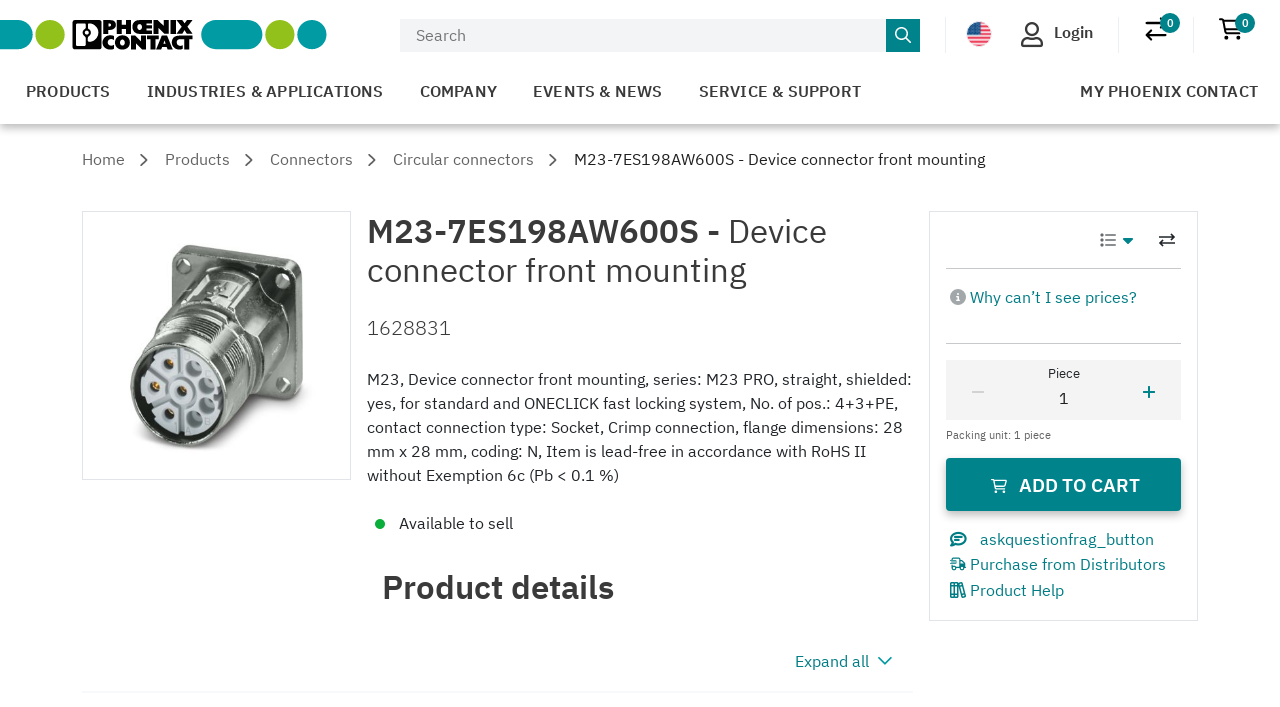

--- FILE ---
content_type: text/html;charset=UTF-8
request_url: https://www.phoenixcontact.com/en-us/products/circular-connectors-device-side-m23-7es198aw600s-1628831
body_size: 52450
content:
<!DOCTYPE html>
<html xml:lang="en-us"
      lang="en-us">




<head>
  <script type="text/javascript">/*
 Copyright and licenses see https://www.dynatrace.com/company/trust-center/customers/reports/ */
(function(){function ab(){var ta;(ta=void 0===bb.dialogArguments&&navigator.cookieEnabled)||(document.cookie="__dTCookie=1;SameSite=Lax",ta=document.cookie.includes("__dTCookie"),ta=(document.cookie="__dTCookie=1; expires=Thu, 01-Jan-1970 00:00:01 GMT",ta));return ta}function Fa(){if(ab()){var ta=bb.dT_,Ga=null==ta?void 0:ta.platformPrefix,fb;if(fb=!ta||Ga){var Xa;fb=(null===(Xa=document.currentScript)||void 0===Xa?void 0:Xa.getAttribute("data-dtconfig"))||"app=bbe13dc2592e73f4|coo=1|owasp=1|featureHash=A7NQVfhqrux|msl=153600|srsr=10000|srvr=%2Fcustomer|rdnt=1|uxrgce=1|cuc=8q4j8oni|srms=2,0,0,0%2F%23sc-my-profile;0%2Fsc-user-info__wrapper%26;0%2F%23od-order-overview-app;0%2Ftd.od-MyOrdersWidgetWebComponent__order-id%20;0%2Ftd.od-MyOrdersWidgetWebComponent__customer-id;0%2F%23cu-ask-question-phone;0%2F%23cu-ask-question-postal-code;0%2F%23cu-ask-question-email;0%2F%23cu-ask-question-name;0%2F%23cu-my-profile-page;0%2F%23cu-login;0%2F%23cu-crisp-switcher-account-switcher-single-account;0%2F%23cu-loggedin;0%2Fli.secondary-navigation__list-item.secondary-navigation__list-item--shopping-cart;0%2Fsc-user-info%26|mel=100000|dpvc=1|md=mdcc6=a[name='crisp-metrics']@content|lastModification=1768201409833|mdp=mdcc6|tp=500,50,0|srbbv=2|agentUri=/product/ruxitagentjs_A7NQVfhqrux_10327251022105625.js|reportUrl=/product/rb_bf52449gma|auto=1|domain=phoenixcontact.com|rid=RID_334300511|rpid=104276600";
fb=(Xa=null==ta?void 0:ta.minAgentVersion)&&"10327251022105625"<`${Xa}`?(console.log("[CookiePrefix/initConfig] Min agent version detected, and javascript agent is older - the javascript agent will not be initialized!"),!1):Ga&&!fb.includes(`cuc=${Ga}`)?(console.log(`[CookiePrefix/initConfig] value of platformPrefix [${Ga}] does not match the "cuc" value in the current config - initConfig will not initialize!`),!1):!0}fb&&(ta={cfg:"app=bbe13dc2592e73f4|coo=1|owasp=1|featureHash=A7NQVfhqrux|msl=153600|srsr=10000|srvr=%2Fcustomer|rdnt=1|uxrgce=1|cuc=8q4j8oni|srms=2,0,0,0%2F%23sc-my-profile;0%2Fsc-user-info__wrapper%26;0%2F%23od-order-overview-app;0%2Ftd.od-MyOrdersWidgetWebComponent__order-id%20;0%2Ftd.od-MyOrdersWidgetWebComponent__customer-id;0%2F%23cu-ask-question-phone;0%2F%23cu-ask-question-postal-code;0%2F%23cu-ask-question-email;0%2F%23cu-ask-question-name;0%2F%23cu-my-profile-page;0%2F%23cu-login;0%2F%23cu-crisp-switcher-account-switcher-single-account;0%2F%23cu-loggedin;0%2Fli.secondary-navigation__list-item.secondary-navigation__list-item--shopping-cart;0%2Fsc-user-info%26|mel=100000|dpvc=1|md=mdcc6=a[name='crisp-metrics']@content|lastModification=1768201409833|mdp=mdcc6|tp=500,50,0|srbbv=2|agentUri=/product/ruxitagentjs_A7NQVfhqrux_10327251022105625.js|reportUrl=/product/rb_bf52449gma|auto=1|domain=phoenixcontact.com|rid=RID_334300511|rpid=104276600",
iCE:ab,platformCookieOffset:null==ta?void 0:ta.platformCookieOffset},Ga&&(ta.platformPrefix=Ga),bb.dT_=ta)}}function Ya(ta){return"function"==typeof ta}function hb(){let ta=window.performance;return ta&&Ba&&Va&&!!ta.timeOrigin&&Ya(ta.now)&&Ya(ta.getEntriesByType)&&Ya(ta.getEntriesByName)&&Ya(ta.setResourceTimingBufferSize)&&Ya(ta.clearResourceTimings)}this.dT_&&dT_.prm&&dT_.prm();var bb="undefined"!=typeof globalThis?globalThis:"undefined"!=typeof window?window:void 0,Va="function"==typeof PerformanceResourceTiming||
"object"==typeof PerformanceResourceTiming,Ba="function"==typeof PerformanceNavigationTiming||"object"==typeof PerformanceNavigationTiming;if((!("documentMode"in document)||Number.isNaN(document.documentMode))&&hb()){let ta=bb.dT_;!ta||!ta.cfg&&ta.platformPrefix?Fa():ta.gCP||(bb.console.log("Duplicate agent injection detected, turning off redundant initConfig."),ta.di=1)}})();
(function(){function ab(){let f=0;try{f=Math.round(Qa.performance.timeOrigin)}catch(p){}if(0>=f||Number.isNaN(f)||!Number.isFinite(f))de.push({severity:"Warning",type:"ptoi",text:`performance.timeOrigin is invalid, with a value of [${f}]. Falling back to performance.timing.navigationStart`}),f=Ne;return zd=f,Ue=Fa,zd}function Fa(){return zd}function Ya(){return Ue()}function hb(){let f=0;try{f=Math.round(Qa.performance.now())}catch(p){}return 0>=f||Number.isNaN(f)||!Number.isFinite(f)?Date.now()-
Ue():f}function bb(f,p){if(!p)return"";var y=f+"=";f=p.indexOf(y);if(0>f)return"";for(;0<=f;){if(0===f||" "===p.charAt(f-1)||";"===p.charAt(f-1))return y=f+y.length,f=p.indexOf(";",f),0<=f?p.substring(y,f):p.substring(y);f=p.indexOf(y,f+y.length)}return""}function Va(f){return bb(f,document.cookie)}function Ba(){}function ta(f,p=[]){var y;if(!f||"object"!=typeof f&&"function"!=typeof f)return!1;let L="number"!=typeof p?p:[],U=null,wa=[];switch("number"==typeof p?p:5){case 0:U="Array";break;case 1:U=
"Boolean";break;case 2:U="Number";break;case 3:U="String";break;case 4:U="Function";break;case 5:U="Object";break;case 6:U="Date";wa.push("getTime");break;case 7:U="Error";wa.push("name","message");break;case 8:U="Element";break;case 9:U="HTMLElement";break;case 10:U="HTMLImageElement";wa.push("complete");break;case 11:U="PerformanceEntry";break;case 13:U="PerformanceResourceTiming";break;case 14:U="PerformanceNavigationTiming";break;case 15:U="CSSRule";wa.push("cssText","parentStyleSheet");break;
case 16:U="CSSStyleSheet";wa.push("cssRules","insertRule");break;case 17:U="Request";wa.push("url");break;case 18:U="Response";wa.push("ok","status","statusText");break;case 19:U="Set";wa.push("add","entries","forEach");break;case 20:U="Map";wa.push("set","entries","forEach");break;case 21:U="Worker";wa.push("addEventListener","postMessage","terminate");break;case 22:U="XMLHttpRequest";wa.push("open","send","setRequestHeader");break;case 23:U="SVGScriptElement";wa.push("ownerSVGElement","type");break;
case 24:U="HTMLMetaElement";wa.push("httpEquiv","content","name");break;case 25:U="HTMLHeadElement";break;case 26:U="ArrayBuffer";break;case 27:U="ShadowRoot",wa.push("host","mode")}let {Pe:db,af:Lb}={Pe:U,af:wa};if(!db)return!1;p=Lb.length?Lb:L;if(!L.length)try{if(Qa[db]&&f instanceof Qa[db]||Object.prototype.toString.call(f)==="[object "+db+"]")return!0;if(f&&f.nodeType&&1===f.nodeType){let Ub=null===(y=f.ownerDocument.defaultView)||void 0===y?void 0:y[db];if("function"==typeof Ub&&f instanceof
Ub)return!0}}catch(Ub){}for(let Ub of p)if("string"!=typeof Ub&&"number"!=typeof Ub&&"symbol"!=typeof Ub||!(Ub in f))return!1;return!!p.length}function Ga(f,p,y,L){"undefined"==typeof L&&(L=Xa(p,!0));"boolean"==typeof L&&(L=Xa(p,L));f===Qa?we&&we(p,y,L):ee&&ta(f,21)?Ge.call(f,p,y,L):f.addEventListener&&(f===Qa.document||f===Qa.document.documentElement?gh.call(f,p,y,L):we.call(f,p,y,L));L=!1;for(let U=Ad.length;0<=--U;){let wa=Ad[U];if(wa.object===f&&wa.event===p&&wa.Y===y){L=!0;break}}L||Ad.push({object:f,
event:p,Y:y})}function fb(f,p,y,L){for(let U=Ad.length;0<=--U;){let wa=Ad[U];if(wa.object===f&&wa.event===p&&wa.Y===y){Ad.splice(U,1);break}}"undefined"==typeof L&&(L=Xa(p,!0));"boolean"==typeof L&&(L=Xa(p,L));f===Qa?Bf&&Bf(p,y,L):f.removeEventListener&&(f===Qa.document||f===Qa.document.documentElement?Qg.call(f,p,y,L):Bf.call(f,p,y,L))}function Xa(f,p){let y=!1;try{if(we&&Vh.includes(f)){let L=Object.defineProperty({},"passive",{get(){y=!0}});we("test",Ba,L)}}catch(L){}return y?{passive:!0,capture:p}:
p}function Ca(){let f=Ad;for(let p=f.length;0<=--p;){let y=f[p];fb(y.object,y.event,y.Y)}Ad=[]}function ja(f){return"function"==typeof f}function ya(f){if(f&&void 0!==f[qg])return f[qg];let p=ja(f)&&/{\s+\[native code]/.test(Function.prototype.toString.call(f));return f&&(f[qg]=p),p}function ua(f,p,...y){return void 0!==Function.prototype.bind&&ya(Function.prototype.bind)?Function.prototype.bind.call(f,p,...y):function(...L){return f.apply(p,(y||[]).concat(Array.prototype.slice.call(arguments)||[]))}}
function R(){if(Of){let f=new Of;if(Kd)for(let p of Rg)void 0!==Kd[p]&&(f[p]=ua(Kd[p],f));return f}return new Qa.XMLHttpRequest}function aa(){return zc()}function xa(f,p,...y){function L(){delete Rd[U];f.apply(this,arguments)}let U,wa=He;return"apply"in wa?(y.unshift(L,p),U=wa.apply(Qa,y)):U=wa(L,p),Rd[U]=!0,U}function N(f){delete Rd[f];let p=ke;"apply"in p?p.call(Qa,f):p(f)}function Y(f){xe.push(f)}function ka(f){let p=xe.length;for(;p--;)if(xe[p]===f){xe.splice(p,1);break}}function Sa(){return xe}
function O(f,p){return Gd(f,p)}function ea(f){Sd(f)}function fa(f,p){if(!Pf||!Qf)return"";f=new Pf([f],{type:p});return Qf(f)}function S(f,p){return mf?new mf(f,p):void 0}function C(f){"function"==typeof f&&rg.push(f)}function V(){return rg}function la(){return Ne}function M(f){function p(...y){if("number"!=typeof y[0]||!Rd[y[0]])try{return f.apply(this,y)}catch(L){return f(y[0])}}return p[Wh]=f,p}function oa(){return de}function sa(){Ue=ab;zc=()=>Math.round(Ue()+hb());(Number.isNaN(zc())||0>=zc()||
!Number.isFinite(zc()))&&(zc=()=>Date.now())}function Ta(){Ie&&(Qa.clearTimeout=ke,Qa.clearInterval=Sd,Ie=!1)}function nb(f){f=encodeURIComponent(f);let p=[];if(f)for(let y=0;y<f.length;y++){let L=f.charAt(y);p.push(Cf[L]||L)}return p.join("")}function cb(f){return f.includes("^")&&(f=f.split("^^").join("^"),f=f.split("^dq").join('"'),f=f.split("^rb").join(">"),f=f.split("^lb").join("<"),f=f.split("^p").join("|"),f=f.split("^e").join("="),f=f.split("^s").join(";"),f=f.split("^c").join(","),f=f.split("^bs").join("\\")),
f}function tb(){return le}function Eb(f){le=f}function Qb(f){let p=Oa("rid"),y=Oa("rpid");p&&(f.rid=p);y&&(f.rpid=y)}function Vb(f){if(f=f.xb){f=cb(f);try{le=new RegExp(f,"i")}catch(p){}}else le=void 0}function Zb(f){return"n"===f||"s"===f||"l"===f?`;SameSite=${Sg[f]}`:""}function ia(f,p,y){let L=1,U=0;do document.cookie=f+'=""'+(p?";domain="+p:"")+";path="+y.substring(0,L)+"; expires=Thu, 01 Jan 1970 00:00:01 GMT;",L=y.indexOf("/",L),U++;while(-1!==L&&5>U)}function za(f,p=document.cookie){return bb(f,
p)}function Ob(f){var p;return function(){if(p)return p;var y,L,U,wa,db=-1!==Rf?Rf:(null===(L=null===(y=Qa.dT_)||void 0===y?void 0:y.scv)||void 0===L?void 0:L.call(y,"postfix"))||(null===(wa=null===(U=Qa.dT_)||void 0===U?void 0:U.gCP)||void 0===wa?void 0:wa.call(U));y=(y=(Rf=db,db))?"".concat(f).concat(y):f;return p=y,y}}function Ac(){let f=(document.domain||location.hostname||"").split(".");return 1>=f.length?[]:f}function qb(f,p){p=`dTValidationCookieValue;path=/;domain=${f}${Zb(p)}`;return document.cookie=
`${nf()}=${p}`,za(nf())?(ia(nf(),f,"/"),!0):!1}function kc(){var f=Tg.dT_.scv("agentUri");if(!f)return"ruxitagentjs";f=f.substring(f.lastIndexOf("/")+1);return f.includes("_")?f.substring(0,f.indexOf("_")):f}function Bb(){return Qa.dT_}function Fb(f){ca("eao")?ye=f:Qa.console.log(`${Sf} App override configuration is not enabled! The provided app config callback method will not be invoked!`)}function fc(f){let p=navigator.userAgent;if(!p)return null;let y=p.indexOf("DTHybrid/1.0");return-1===y?null:
(f=p.substring(y).match(new RegExp(`(^|\\s)${f}=([^\\s]+)`)))?f[2]:null}function Q(){return navigator.userAgent.includes("Googlebot")||navigator.userAgent.includes("AdsBot-Google")}function X(f){let p=f,y=Math.pow(2,32);return function(){return p=(1664525*p+1013904223)%y,p/y}}function Ka(f,p){return Number.isNaN(f)||Number.isNaN(p)?Math.floor(33*td()):Math.floor(td()*(p-f+1))+f}function ba(f){if(Number.isNaN(f)||0>f)return"";var p=Qa.crypto;if(p&&!Q())p=p.getRandomValues(new Uint8Array(f));else{p=
[];for(var y=0;y<f;y++)p.push(Ka(0,32))}f=Array(f);for(y=0;y<p.length;y++){let L=Math.abs(p[y]%32);f.push(String.fromCharCode(L+(9>=L?48:55)))}return f.join("")}function $a(f=!0){Ve=f}function lb(){return Td}function Na(){let f=Qa.dT_;try{let U=Qa.parent;for(;U&&U!==Qa;){let wa=U.dT_;var p;if(p=!!(wa&&"ea"in wa)&&"10327251022105625"===wa.version){var y=f,L=wa;let db=!y.bcv("ac")||y.scv("app")===L.scv("app"),Lb=y.scv("postfix"),Ub=L.scv("postfix");p=db&&Lb===Ub}if(p)return wa.tdto();U=U!==U.parent?
U.parent:void 0}}catch(U){}return f}function dc(f,p="",y){var L=f.indexOf("h"),U=f.indexOf("v"),wa=f.indexOf("e");let db=f.substring(f.indexOf("$")+1,L);L=-1!==U?f.substring(L+1,U):f.substring(L+1);!p&&-1!==U&&(-1!==wa?p=f.substring(U+1,wa):p=f.substring(U+1));f=null;y||(U=Number.parseInt(db.split("_")[0]),wa=zc()%We,y=(wa<U&&(wa+=We),U+9E5>wa));return y&&(f={frameId:db,actionId:"-"===L?"-":Number.parseInt(L),visitId:""}),{visitId:p,Cd:f}}function Hb(f,p,y){var L=Ja("pcl");L=f.length-L;0<L&&f.splice(0,
L);L=Bd(za(Ed(),y));let U=[],wa=L?`${L}$`:"";for(db of f)"-"!==db.actionId&&U.push(`${wa}${db.frameId}h${db.actionId}`);f=U.join("p");var db=(f||(Ve&&(Bc(!0,"a",y),$a(!1)),f+=`${L}$${Td}h-`),f+=`v${p||ha(y)}`,f+="e0",f);vc(of(),db,void 0,ca("ssc"))}function Xb(f,p=document.cookie){var y=za(of(),p);p=[];if(y&&"-"!==y){var L=y.split("p");y="";for(let U of L)L=dc(U,y,f),y=L.visitId,L.Cd&&p.push(L.Cd);for(let U of p)U.visitId=y}return p}function wc(f,p){let y=document.cookie;p=Xb(p,y);let L=!1;for(let U of p)U.frameId===
Td&&(U.actionId=f,L=!0);L||p.push({frameId:Td,actionId:f,visitId:""});Hb(p,void 0,y)}function mc(){return Hd}function ib(f,p){try{Qa.localStorage.setItem(f,p)}catch(y){}}function w(f){try{Qa.localStorage.removeItem(f)}catch(p){}}function x(f){try{return Qa.localStorage.getItem(f)}catch(p){}return null}function r(f,p=document.cookie||""){return p.split(f+"=").length-1}function E(f,p){var y=r(f,p);if(1<y){p=Oa("domain")||Qa.location.hostname;let L=Qa.location.hostname,U=Qa.location.pathname,wa=0,db=
0;ud.add(f);do{let Lb=L.substring(wa);if(Lb!==p||"/"!==U){ia(f,Lb===p?"":Lb,U);let Ub=r(f);Ub<y&&(ud.add(Lb),y=Ub)}wa=L.indexOf(".",wa)+1;db++}while(0!==wa&&10>db&&1<y);Oa("domain")&&1<y&&ia(f,"",U)}}function T(){var f=document.cookie;E(of(),f);E(Ed(),f);E(od(),f);f=ud.size;0<f&&f!==Xe&&(Xe=f,de.push({severity:"Error",type:"dcn",text:`Duplicate cookie name${1!==f?"s":""} detected: ${Array.from(ud).join(",")}`}))}function P(){ud=new Set;T();Y(function(f,p,y,L){0===ud.size||p||(f.av(L,"dCN",Array.from(ud).join(",")),
ud.clear(),Xe=0)})}function ha(f){return na(f)||Bc(!0,"c",f)}function na(f){if(J(f)<=zc())return Bc(!0,"t",f);let p=yc(f);if(p){let y=hh.exec(p);f=y&&3===y.length&&32===y[1].length&&!Number.isNaN(Number.parseInt(y[2]))?(Sb(Cd(),p),p):Bc(!0,"i",f)}else f=Bc(!0,"c",f);return f}function Da(f,p){var y=zc();p=Gc(p).kc;f&&(p=y);$c(y+Ye+"|"+p);ad()}function pb(f){let p="t"+(zc()-J(f));Bc(!0,p,f)}function yc(f){var p,y;return null!==(y=null===(p=Xb(!0,f)[0])||void 0===p?void 0:p.visitId)&&void 0!==y?y:qc(Cd())}
function Hc(){let f=ba(Ld);try{f=f.replace(/\d/g,function(p){p=.1*Number.parseInt(p);return String.fromCharCode(Math.floor(25*p+65))})}catch(p){throw ta(p,7),p;}return f+="-0",f}function Cc(f,p){let y=Xb(!1,p);Hb(y,f,p);Sb(Cd(),f);Da(!0)}function dd(f,p,y){return Bc(f,p,y)}function Bc(f,p,y){f&&(Oe=!0);f=yc(y);y=Hc();Cc(y);if(yc(document.cookie))for(let L of Md)L(y,Oe,p,f);return y}function Ec(f){Md.push(f)}function Lc(f){f=Md.indexOf(f);-1!==f&&Md.splice(f)}function ad(f){pf&&N(pf);pf=xa(Xc,J(f)-
zc())}function Xc(){let f=document.cookie;return J(f)<=zc()?(sb(pb,[f]),!0):(I(ad),!1)}function $c(f){let p=ua(vc,null,od(),f,void 0,ca("ssc"));p();let y=za(od());""!==y&&f!==y&&(T(),p(),f===za(od())||sg||(de.push({severity:"Error",type:"dcn",text:"Could not sanitize cookies"}),sg=!0));Sb(od(),f)}function id(f,p){p=za(f,p);return p||(p=qc(f)||""),p}function jd(){var f=na()||"";Sb(Cd(),f);f=id(od());$c(f);w(Cd());w(od())}function Gc(f){let p={Zc:0,kc:0};if(f=id(od(),f))try{let y=f.split("|");2===y.length&&
(p.Zc=Number.parseInt(y[0]),p.kc=Number.parseInt(y[1]))}catch(y){}return p}function J(f){f=Gc(f);return Math.min(f.Zc,f.kc+Df)}function W(f){Ye=f}function D(){let f=Oe;return Oe=!1,f}function ra(){Xc()||Da(!1)}function Ia(){if(ca("nsfnv")){var f=za(Ed());if(!f.includes(`${Ze}-`)){let p=Ea(f).serverId;f=f.replace(`${Ze}${p}`,`${Ze}${`${-1*Ka(2,me)}`.replace("-","-2D")}`);pd(f)}}}function Pa(){I(function(){if(!ed()){let f=-1*Ka(2,me),p=ba(Ld);pd(`v_4${Ze}${`${f}`.replace("-","-2D")}_sn_${p}`)}},!0);
Ec(Ia)}function Ea(f){var p;let y={},L={sessionId:"",serverId:"",overloadState:0,appState:y};var U=f.split($e);if(2<U.length&&0===U.length%2){f=+U[1];if(Number.isNaN(f)||3>f)return L;f={};for(var wa=2;wa<U.length;wa++){let db=U[wa];db.startsWith(Tf)?y[db.substring(6).toLowerCase()]=+U[wa+1]:f[db]=U[wa+1];wa++}f.sn?(U=f.sn,L.sessionId=U.length===Ld||12>=U.length?U:""):L.sessionId="hybrid";if(f.srv){a:{U=f.srv.replace("-2D","-");if(!Number.isNaN(+U)&&(wa=Number.parseInt(U),wa>=-me&&wa<=me))break a;
U=""}L.serverId=U}U=+f.ol;1===U&&ob(pc());0<=U&&2>=U&&(L.overloadState=U);f=+f.prv;Number.isNaN(f)||(L.privacyState=1>f||4<f?1:f);f=null===(p=Oa("app"))||void 0===p?void 0:p.toLowerCase();p=y[f];!Number.isNaN(p)&&0===p&&ob(pc())}return L}function ob(f){let p=Bb();f||(p.disabled=!0,p.overloadPrevention=!0)}function Ua(){if(yb()||Qa.dynatraceMobile){let f=Va("dtAdkSettings")||fc("dtAdkSettings")||"";return Ea(f).privacyState||null}return null}function yb(){var f,p;let y=Qa.MobileAgent;if(y)return y;
let L=null===(p=null===(f=Qa.webkit)||void 0===f?void 0:f.messageHandlers)||void 0===p?void 0:p.MobileAgent;if(L)return{incrementActionCount:()=>L.postMessage({api:"incrementActionCount"})}}function sb(f,p){return!Wb()||Bb().overloadPrevention&&!pc()?null:f.apply(this,p)}function Wb(){let f=Ua();return 2===f||1===f?!1:!ca("coo")||ca("cooO")||pc()}function Yb(f,p){try{Qa.sessionStorage.setItem(f,p)}catch(y){}}function Sb(f,p){sb(Yb,[f,p])}function qc(f){try{return Qa.sessionStorage.getItem(f)}catch(p){}return null}
function Ic(f){try{Qa.sessionStorage.removeItem(f)}catch(p){}}function tc(f){document.cookie=f+'="";path=/'+(Oa("domain")?";domain="+Oa("domain"):"")+"; expires=Thu, 01 Jan 1970 00:00:01 GMT;"}function Dc(f,p,y,L){p||0===p?(p=(p+"").replace(/[\n\r;]/g,"_"),f=f+"="+p+";path=/"+(Oa("domain")?";domain="+Oa("domain"):""),y&&(f+=";expires="+y.toUTCString()),f+=Zb(Oa("cssm")),L&&"https:"===location.protocol&&(f+=";Secure"),document.cookie=f):tc(f)}function vc(f,p,y,L){sb(Dc,[f,p,y,L])}function Dd(f){return!!f.includes("v_4")}
function md(f){f=za(Ed(),f);f||(f=(f=qc(Ed()))&&Dd(f)?(pd(f),f):"");return Dd(f)?f:""}function pd(f){vc(Ed(),f,void 0,ca("ssc"))}function vd(f){return(f=f||md())?Ea(f):{sessionId:"",serverId:"",overloadState:0,appState:{}}}function Bd(f){return vd(f).serverId}function ed(f){return vd(f).sessionId}function pc(){return navigator.userAgent.includes(Nd)}function ze(f){let p={};f=f.split("|");for(let y of f)f=y.split("="),2===f.length&&(p[f[0]]=decodeURIComponent(f[1].replace(/\+/g," ")));return p}function A(){let f=
kc();return(f.indexOf("dbg")===f.length-3?f.substring(0,f.length-3):f)+"_"+Oa("app")+"_Store"}function B(f,p={},y){f=f.split("|");for(var L of f){f=L;let U=L.indexOf("="),wa;-1===U?(wa=f,p[wa]="1"):(f=L.substring(0,U),wa=f,p[wa]=L.substring(U+1,L.length))}!y&&(y=p.spc)&&(L=document.createElement("textarea"),L.innerHTML=y,p.spc=L.value);return p}function F(f){var p;return null!==(p=ic[f])&&void 0!==p?p:Ud[f]}function ca(f){f=F(f);return"false"===f||"0"===f?!1:!!f}function Ja(f){var p=F(f);p=Number.parseInt(p);
return Number.isNaN(p)&&(p=Ud[f]),p}function Oa(f){if("app"===f){a:{try{if(ye){var p=ye();if(p&&"string"==typeof p&&qf.test(p)){var y=p;break a}Qa.console.log(`${Sf} Registered app config callback method did not return a string in the correct app id format ${qf} The default app ID will be used instead! Got value: ${p}`)}}catch(L){Qa.console.log(`${Sf} Failed to execute the registered app config callback method! The default app ID will be used instead!`,L)}y=void 0}if(y)return y}return(F(f)||"")+""}
function jb(f,p){ic[f]=p+""}function xb(f){return ic=f,ic}function Cb(f){let p=ic[f];p&&(ic[f]=p.includes("#"+f.toUpperCase())?"":p)}function Ib(f){var p=f.agentUri;null!=p&&p.includes("_")&&(p=/([A-Za-z]*)\d{0,4}_(\w*)_\d+/g.exec(p))&&p.length&&2<p.length&&(f.featureHash=p[2])}function $b(f){var p=Bb().platformCookieOffset;if("number"==typeof p){a:{var y=Oa("cssm");var L=Ac();if(L.length)for(p=L.slice(p);p.length;){if(qb(p.join("."),y)){y=p.join(".");break a}p.shift()}y=""}y&&(f.domain=y)}else if(y=
f.domain||"",p=(p=location.hostname)&&y?p===y||p.includes("."+y,p.length-("."+y).length):!0,!y||!p){f.domainOverride||(f.domainOriginal=f.domain||"",f.domainOverride=`${location.hostname},${y}`,delete f.domain);a:{L=Oa("cssm");let wa=Ac().reverse();if(wa.length){var U=wa[0];for(let db=1;db<=wa.length;db++){if(qb(U,L)){L=U;break a}let Lb=wa[db];Lb&&(U=`${Lb}.${U}`)}}L=""}L&&(f.domain=L);p||de.push({type:"dpi",severity:"Warning",text:`Configured domain "${y}" is invalid for current location "${location.hostname}". Agent will use "${f.domain}" instead.`})}}
function m(f,p){$b(f);let y=ic.pVO;(y&&(f.pVO=y),p)||(f.bp=(f.bp||Ud.bp)+"")}function t(f,p){if(null==f||!f.attributes)return p;let y=p;var L=f.attributes.getNamedItem("data-dtconfig");if(!L)return y;f=f.src;L=L.value;let U={};ic.legacy="1";var wa=/([A-Za-z]*)_(\w*)_(\d+)/g;let db=null;wa=(f&&(db=wa.exec(f),null!=db&&db.length&&(U.agentUri=f,U.featureHash=db[2],U.agentLocation=f.substring(0,f.indexOf(db[1])-1),U.buildNumber=db[3])),L&&B(L,U,!0),$b(U),U);if(!p)y=wa;else if(!wa.syntheticConfig)return wa;
return y}function u(){return ic}function G(f){return Ud[f]===F(f)}function I(f,p=!1){Wb()?f():p?tg.push(f):ug.push(f)}function ma(){if(!ca("coo")||Wb())return!1;for(let f of ug)xa(f,0);ug=[];jb("cooO",!0);for(let f of tg)f();return tg.length=0,!0}function pa(){if(!ca("coo")||!Wb())return!1;jb("cooO",!1);tc(Ed());tc(of());tc(vg());tc("dtAdk");tc(Yc());tc(od());try{Ic(Cd()),Ic(od()),w(Cd()),w(od()),Ic(Yc()),Ic(Ed()),w(A()),w("dtAdk")}catch(f){}return!0}function Ma(){var f=za(Yc());if(!f||45!==(null==
f?void 0:f.length))if(f=x(Yc())||qc(Yc()),45!==(null==f?void 0:f.length)){ih=!0;let p=zc()+"";f=(p+=ba(45-p.length),p)}return Wa(f),f}function Wa(f){let p;if(ca("dpvc")||ca("pVO"))Sb(Yc(),f);else{p=new Date;var y=p.getMonth()+Math.min(24,Math.max(1,Ja("rvcl")));p.setMonth(y);y=Yc();sb(ib,[y,f])}vc(Yc(),f,p,ca("ssc"))}function gb(){return ih}function rb(f){let p=za(Yc());tc(Yc());Ic(Yc());w(Yc());jb("pVO",!0);Wa(p);f&&sb(ib,["dt-pVO","1"]);jd()}function zb(){w("dt-pVO");ca("pVO")&&(jb("pVO",!1),Ma());
Ic(Yc());jd()}function hc(f,p,y,L,U,wa){let db=document.createElement("script");db.setAttribute("src",f);p&&db.setAttribute("defer","defer");y&&(db.onload=y);L&&(db.onerror=L);U&&db.setAttribute("id",U);if(f=wa){var Lb;f=null!=(null===(Lb=document.currentScript)||void 0===Lb?void 0:Lb.attributes.getNamedItem("integrity"))}f&&db.setAttribute("integrity",wa);db.setAttribute("crossorigin","anonymous");wa=document.getElementsByTagName("script")[0];wa.parentElement.insertBefore(db,wa)}function nc(f){return Uf+
"/"+Pe+"_"+f+"_"+(Ja("buildNumber")||Bb().version)+".js"}function Mc(){}function Oc(f,p){return function(){f.apply(p,arguments)}}function Mb(f){if(!(this instanceof Mb))throw new TypeError("Promises must be constructed via new");if("function"!=typeof f)throw new TypeError("not a function");this.oa=0;this.Ob=!1;this.qa=void 0;this.Da=[];jh(f,this)}function kd(f,p){for(;3===f.oa;)f=f.qa;0===f.oa?f.Da.push(p):(f.Ob=!0,Mb.qb(function(){var y=1===f.oa?p.Gb:p.Hb;if(null===y)(1===f.oa?Vd:Ae)(p.promise,f.qa);
else{try{var L=y(f.qa)}catch(U){Ae(p.promise,U);return}Vd(p.promise,L)}}))}function Vd(f,p){try{if(p===f)throw new TypeError("A promise cannot be resolved with itself.");if(p&&("object"==typeof p||"function"==typeof p)){var y=p.then;if(p instanceof Mb){f.oa=3;f.qa=p;wg(f);return}if("function"==typeof y){jh(Oc(y,p),f);return}}f.oa=1;f.qa=p;wg(f)}catch(L){Ae(f,L)}}function Ae(f,p){f.oa=2;f.qa=p;wg(f)}function wg(f){2===f.oa&&0===f.Da.length&&Mb.qb(function(){f.Ob||Mb.Ub(f.qa)});for(var p=0,y=f.Da.length;p<
y;p++)kd(f,f.Da[p]);f.Da=null}function Xh(f,p,y){this.Gb="function"==typeof f?f:null;this.Hb="function"==typeof p?p:null;this.promise=y}function jh(f,p){var y=!1;try{f(function(L){y||(y=!0,Vd(p,L))},function(L){y||(y=!0,Ae(p,L))})}catch(L){y||(y=!0,Ae(p,L))}}function xg(){return yg.qb=function(f){if("string"==typeof f)throw Error("Promise polyfill called _immediateFn with string");f()},yg.Ub=()=>{},yg}function Ef(){var f;(f=void 0===Qa.dialogArguments&&navigator.cookieEnabled)||(document.cookie="__dTCookie=1;SameSite=Lax",
f=document.cookie.includes("__dTCookie"),f=(document.cookie="__dTCookie=1; expires=Thu, 01-Jan-1970 00:00:01 GMT",f));return f}function zg(){var f,p;try{null===(p=null===(f=yb())||void 0===f?void 0:f.incrementActionCount)||void 0===p||p.call(f)}catch(y){}}function Vf(){let f=Qa.dT_;Qa.dT_={di:0,version:"10327251022105625",cfg:f?f.cfg:"",iCE:f?Ef:function(){return navigator.cookieEnabled},ica:1,disabled:!1,disabledReason:"",overloadPrevention:!1,gAST:la,ww:S,stu:fa,nw:aa,st:xa,si:O,aBPSL:Y,rBPSL:ka,
gBPSL:Sa,aBPSCC:C,gBPSCC:V,buildType:"dynatrace",gSSV:qc,sSSV:Sb,rSSV:Ic,rvl:w,iVSC:Dd,p3SC:Ea,dC:tc,sC:vc,esc:nb,gSId:Bd,gDtc:ed,gSC:md,sSC:pd,gC:Va,cRN:Ka,cRS:ba,cfgO:u,pCfg:ze,pCSAA:B,cFHFAU:Ib,sCD:m,bcv:ca,ncv:Ja,scv:Oa,stcv:jb,rplC:xb,cLSCK:A,gFId:lb,gBAU:nc,iS:hc,eWE:I,oEIEWA:sb,eA:ma,dA:pa,iNV:gb,gVID:Ma,dPV:rb,ePV:zb,sVIdUP:$a,sVTT:W,sVID:Cc,rVID:na,gVI:ha,gNVIdN:dd,gARnVF:D,cAUV:ra,uVT:Da,aNVL:Ec,rNVL:Lc,gPC:Xb,cPC:wc,sPC:Hb,clB:Ta,ct:N,aRI:Qb,iXB:Vb,gXBR:tb,sXBR:Eb,de:cb,iEC:zg,rnw:hb,gto:Ya,
ael:Ga,rel:fb,sup:Xa,cuel:Ca,iAEPOO:Wb,iSM:pc,gxwp:R,iIO:ta,prm:xg,cI:ea,gidi:oa,iDCV:G,gCF:za,gPSMB:Ua,lvl:x,gCP:null!=f&&f.platformPrefix?function(){return f.platformPrefix||""}:void 0,platformCookieOffset:null==f?void 0:f.platformCookieOffset,tdto:Na,gFLAI:mc,rACC:Fb,gAN:kc,gAFUA:fc}}function Yh(){xg();var f;Of=Qa.XMLHttpRequest;var p=null===(f=Qa.XMLHttpRequest)||void 0===f?void 0:f.prototype;if(p){Kd={};for(let L of Rg)void 0!==p[L]&&(Kd[L]=p[L])}we=Qa.addEventListener;Bf=Qa.removeEventListener;
gh=Qa.document.addEventListener;Qg=Qa.document.removeEventListener;He=Qa.setTimeout;Gd=Qa.setInterval;Ie||(ke=Qa.clearTimeout,Sd=Qa.clearInterval);f=Ef?Ef():navigator.cookieEnabled;var y;p=za("dtAdkSettings")||(null===(y=ne)||void 0===y?void 0:y.getItem("dtAdkSettings"))||fc("dtAdkSettings")||"";y=1===(Ea(p).overloadState||null);if(f){if(y)return!1}else return!1;return!0}function af(...f){Qa.console.log.apply(Qa.console,f)}this.dT_&&dT_.prm&&dT_.prm();var Tg="undefined"!=typeof window?window:self,
Qa="undefined"!=typeof globalThis?globalThis:"undefined"!=typeof window?window:void 0,ke,Sd,He,Gd,zd,Ue,Wh=Symbol.for("dt_2");Symbol.for("dt_3");var we,Bf,gh,Qg,ee=Qa.Worker,Ge=ee&&ee.prototype.addEventListener,Ad=[],Vh=["touchstart","touchend","scroll"],qg=Symbol.for("dt2-isNativeFunction"),Of,Rg="abort getAllResponseHeaders getResponseHeader open overrideMimeType send setRequestHeader".split(" "),Kd,mf=Qa.Worker,Pf=Qa.Blob,Qf=Qa.URL&&Qa.URL.createObjectURL,Ie=!1,xe,rg=[],de=[],Ne,ne,Rd={},zc,Cf=
{"!":"%21","~":"%7E","*":"%2A","(":"%28",")":"%29","'":"%27",hg:"%24",";":"%3B",",":"%2C"},le,Sg={l:"Lax",s:"Strict",n:"None"},Rf=-1,of=Ob("dtPC"),Ed=Ob("dtCookie"),od=Ob("rxvt"),Yc=Ob("rxVisitor"),nf=Ob("dTValidationCookie"),vg=Ob("dtSa"),Ud,Sf="[Dynatrace RUM JavaScript]",qf=/^[\da-f]{12,16}$/,ye,td,Be,Ve=!1,Td,We=6E8,Hd,Ld=32,Cd=Ob("rxvisitid"),ud,Xe=0,hh=/([A-Z]+)-(\d+)/,Md=[],Ye,Df,Oe=!1,pf,sg=!1,$e="_",me=32768,Ze=`${$e}srv${$e}`,Tf="app-3A",Nd="RuxitSynthetic",Zh=/c(\w+)=([^ ]+(?: (?!c?\w+=)[^ ()c]+)*)/g,
ic={},ug=[],tg=[],ih=!1,Wf,Uf,Pe,$h=setTimeout;Mb.prototype.catch=function(f){return this.then(null,f)};Mb.prototype.then=function(f,p){var y=new this.constructor(Mc);return kd(this,new Xh(f,p,y)),y};Mb.prototype.finally=function(f){var p=this.constructor;return this.then(function(y){return p.resolve(f()).then(function(){return y})},function(y){return p.resolve(f()).then(function(){return p.reject(y)})})};Mb.all=function(f){return new Mb(function(p,y){function L(Lb,Ub){try{if(Ub&&("object"==typeof Ub||
"function"==typeof Ub)){var ld=Ub.then;if("function"==typeof ld){ld.call(Ub,function(Od){L(Lb,Od)},y);return}}U[Lb]=Ub;0===--wa&&p(U)}catch(Od){y(Od)}}if(!f||"undefined"==typeof f.length)return y(new TypeError("Promise.all accepts an array"));var U=Array.prototype.slice.call(f);if(0===U.length)return p([]);for(var wa=U.length,db=0;db<U.length;db++)L(db,U[db])})};Mb.allSettled=function(f){return new this(function(p,y){function L(db,Lb){if(Lb&&("object"==typeof Lb||"function"==typeof Lb)){var Ub=Lb.then;
if("function"==typeof Ub){Ub.call(Lb,function(ld){L(db,ld)},function(ld){U[db]={status:"rejected",reason:ld};0===--wa&&p(U)});return}}U[db]={status:"fulfilled",value:Lb};0===--wa&&p(U)}if(!f||"undefined"==typeof f.length)return y(new TypeError(typeof f+" "+f+" is not iterable(cannot read property Symbol(Symbol.iterator))"));var U=Array.prototype.slice.call(f);if(0===U.length)return p([]);var wa=U.length;for(y=0;y<U.length;y++)L(y,U[y])})};Mb.resolve=function(f){return f&&"object"==typeof f&&f.constructor===
Mb?f:new Mb(function(p){p(f)})};Mb.reject=function(f){return new Mb(function(p,y){y(f)})};Mb.race=function(f){return new Mb(function(p,y){if(!f||"undefined"==typeof f.length)return y(new TypeError("Promise.race accepts an array"));for(var L=0,U=f.length;L<U;L++)Mb.resolve(f[L]).then(p,y)})};Mb.qb="function"==typeof setImmediate&&function(f){setImmediate(f)}||function(f){$h(f,0)};Mb.Ub=function(f){"undefined"!=typeof console&&console&&console.warn("Possible Unhandled Promise Rejection:",f)};var yg=
Mb,Ug="function"==typeof PerformanceResourceTiming||"object"==typeof PerformanceResourceTiming,Ff="function"==typeof PerformanceNavigationTiming||"object"==typeof PerformanceNavigationTiming;(function(){var f,p,y,L;if(L=!("documentMode"in document&&!Number.isNaN(document.documentMode)))L=(L=window.performance)&&Ff&&Ug&&!!L.timeOrigin&&ja(L.now)&&ja(L.getEntriesByType)&&ja(L.getEntriesByName)&&ja(L.setResourceTimingBufferSize)&&ja(L.clearResourceTimings);if(L)if(L=!(null!==(f=navigator.userAgent)&&
void 0!==f&&f.includes("RuxitSynthetic")),!Qa.dT_||!Qa.dT_.cfg||"string"!=typeof Qa.dT_.cfg||"initialized"in Qa.dT_&&Qa.dT_.initialized)null!==(p=Qa.dT_)&&void 0!==p&&p.gCP?af("[CookiePrefix/initCode] initCode with cookie prefix already initialized, not initializing initCode!"):af("InitConfig not found or agent already initialized! This is an injection issue."),Qa.dT_&&(Qa.dT_.di=3);else if(L)try{Vf();Ud={ade:"",aew:!0,apn:"",agentLocation:"",agentUri:"",app:"",ac:!0,async:!1,ase:!1,auto:!1,bp:3,
bs:!1,buildNumber:0,csprv:!0,cepl:16E3,cls:!0,ccNcss:!1,coo:!1,cooO:!1,cssm:"0",cwtDomains:"",cwtUrl:"w2dax4xgw3",cwt:"",cors:!1,cuc:"",cce:!1,cux:!1,postfix:"",dataDtConfig:"",debugName:"",dvl:500,dASXH:!1,disableCookieManager:!1,dKAH:!1,disableLogging:!1,dmo:!1,doel:!1,dpch:!1,dpvc:!1,disableXhrFailures:!1,domain:"",domainOverride:"",domainOriginal:"",doNotDetect:"",ds:!0,dsndb:!1,dsa:!1,dsss:!1,dssv:!0,earxa:!0,eao:!1,exp:!1,eni:!0,etc:!0,expw:!1,instr:"",evl:"",fa:!1,fvdi:!1,featureHash:"",hvt:216E5,
imm:!1,ign:"",iub:"",iqvn:!1,initializedModules:"",lastModification:0,lupr:!0,lab:!1,legacy:!1,lt:!0,mb:"",md:"",mdp:"",mdl:"",mcepsl:100,mdn:5E3,mhl:4E3,mpl:1024,mmds:2E4,msl:3E4,bismepl:2E3,mel:200,mepp:10,moa:30,mrt:3,ntd:!1,nsfnv:!1,ncw:!1,oat:180,ote:!1,owasp:!1,pcl:20,pt:!0,perfbv:1,prfSmpl:0,pVO:!1,peti:!1,raxeh:!0,rdnt:0,nosr:!0,reportUrl:"dynaTraceMonitor",rid:"",ridPath:"",rpid:"",rcdec:12096E5,rtl:0,rtp:2,rtt:1E3,rtu:200,rvcl:24,sl:100,ssc:!1,svNB:!1,srad:!0,srbbv:1,srbw:!0,srcst:!1,srdinitrec:!0,
srmr:100,srms:"1,1,,,",srsr:1E5,srtbv:3,srtd:1,srtr:500,srvr:"",srvi:0,srwo:!1,srre:"",srxcss:!0,srxicss:!0,srficros:!0,srmrc:!1,srsdom:!0,srfirrbv:!0,srcss:!0,srmcrl:1,srmcrv:10,st:3E3,spc:"",syntheticConfig:!1,tal:0,tt:100,tvc:3E3,uxdce:!1,uxdcw:1500,uxrgce:!0,uxrgcm:"100,25,300,3;100,25,300,3",uam:!1,uana:"data-dtname,data-dtName",uanpi:0,pui:!1,usrvd:!0,vrt:!1,vcfi:!0,vcsb:!1,vcit:1E3,vct:50,vcx:50,vscl:0,vncm:1,vrei:"",xb:"",chw:"",xt:0,xhb:""};if(!Yh())throw Error("Error during initCode initialization");
try{ne=Qa.localStorage}catch(wd){}de=[];sa();Ne=zc();xe=[];Rd={};Ie||(Qa.clearTimeout=M(ke),Qa.clearInterval=M(Sd),Ie=!0);let qd=Math.random(),Fd=Math.random();Be=0!==qd&&0!==Fd&&qd!==Fd;if(Q()){var U=performance.getEntriesByType("navigation")[0];if(U){f=0;for(var wa in U){let wd=+U[wa];!Number.isNaN(wd)&&Number.isFinite(wd)&&(f+=Math.abs(wd))}var db=Math.floor(1E4*f)}else db=zc();td=X(db)}else Be?td=Math.random:td=X(zc());Td=Ne%We+"_"+Number.parseInt(Ka(0,1E3)+"");a:{let wd=Bb().cfg;ic={reportUrl:"dynaTraceMonitor",
initializedModules:"",dataDtConfig:"string"==typeof wd?wd:""};Bb().cfg=ic;let fd=ic.dataDtConfig;fd&&!fd.includes("#CONFIGSTRING")&&(B(fd,ic),Cb("domain"),Cb("auto"),Cb("app"),Ib(ic));let gd=(ic.dataDtConfig||"").includes("#CONFIGSTRING")?null:ic;if(gd=t(document.currentScript,gd),gd)for(let hd in gd)if(Object.prototype.hasOwnProperty.call(gd,hd)){U=hd;db=ic;wa=U;var Lb=gd[U];"undefined"!=typeof Lb&&(db[wa]=Lb)}let fe=A();try{let hd=(Lb=ne)&&Lb.getItem(fe);if(hd){let bf=ze(hd),oe=B(bf.config||""),
rf=ic.lastModification||"0",Ag=Number.parseInt((oe.lastModification||bf.lastModification||"0").substring(0,13)),Ki="string"==typeof rf?Number.parseInt(rf.substring(0,13)):rf;if(!(rf&&Ag<Ki)&&(oe.agentUri=oe.agentUri||Oa("agentUri"),oe.featureHash=bf.featureHash||Oa("featureHash"),oe.agentUri&&Ib(oe),m(oe,!0),Vb(oe),Qb(oe),Ag>(+ic.lastModification||0))){let oj=ca("auto"),pj=ca("legacy");ic=xb(oe);ic.auto=oj?"1":"0";ic.legacy=pj?"1":"0"}}}catch(hd){}m(ic);try{let hd=ic.ign;if(hd&&(new RegExp(hd)).test(Qa.location.href)){var Ub=
(delete Qa.dT_,!1);break a}}catch(hd){}if(pc()){{var ld=navigator.userAgent;let bf=ld.lastIndexOf(Nd);if(-1===bf)var Od={};else{var Qe=ld.substring(bf).matchAll(Zh);if(Qe){ld={};for(var Gf of Qe){let [,oe,rf]=Gf;ld[oe]=rf}Od=ld}else Od={}}}Gf=Od;let hd;for(hd in Gf)if(Object.prototype.hasOwnProperty.call(Gf,hd)&&Gf[hd]){Od=ic;Qe=hd;var pe=Gf[hd];"undefined"!=typeof pe&&(Od[Qe]=pe)}xb(ic)}var Pd=Oa("cuc"),Wd,cf;let Xd=null===(cf=null===(Wd=Qa.dT_)||void 0===Wd?void 0:Wd.gCP)||void 0===cf?void 0:cf.call(Wd);
if(Pd&&Xd&&Pd!==Xd)throw Error("platformPrefix and cuc do not match!");Ub=!0}if(!Ub)throw Error("Error during config initialization");P();Wf=Bb().disabled;var Jc;if(!(Jc=Oa("agentLocation")))a:{let wd=Oa("agentUri");if(wd||document.currentScript){let gd=wd||document.currentScript.src;if(gd){let fe=gd.includes("_complete")?2:1,Xd=gd.lastIndexOf("/");for(Ub=0;Ub<fe&&-1!==Xd;Ub++)gd=gd.substring(0,Xd),Xd=gd.lastIndexOf("/");Jc=gd;break a}}let fd=location.pathname;Jc=fd.substring(0,fd.lastIndexOf("/"))}Uf=
Jc;if(Pe=kc(),"true"===za("dtUseDebugAgent")&&!Pe.includes("dbg")&&(Pe=Oa("debugName")||Pe+"dbg"),!ca("auto")&&!ca("legacy")&&!Wf){let wd=Oa("agentUri")||nc(Oa("featureHash"));ca("async")||"complete"===document.readyState?hc(wd,ca("async"),void 0,void 0,"dtjsagent"):(document.write(`<script id="${"dtjsagentdw"}" type="text/javascript" src="${wd}" crossorigin="anonymous"><\/script>`),document.getElementById("dtjsagentdw")||hc(wd,ca("async"),void 0,void 0,"dtjsagent"))}za(Ed())&&jb("cooO",!0);Pa();
jb("pVO",!!x("dt-pVO"));I(Ma);Ye=18E5;Df=Ja("hvt")||216E5;let df=Na();Hd=void 0;df&&"ea"in df&&(Hd=df.gITAID());sb(wc,[Hd||1])}catch(qd){"platformPrefix and cuc do not match!"===qd.message?(Jc=Qa.dT_,Qa.dT_={minAgentVersion:Jc.minAgentVersion,platformPrefix:(null===(y=Jc.gCP)||void 0===y?void 0:y.call(Jc))||Jc.platformPrefix,platformCookieOffset:Jc.platformCookieOffset},af("[CookiePrefix/initCode] cuc and platformPrefix do not match, disabling agent!")):(delete Qa.dT_,af("JsAgent initCode initialization failed!",
qd))}})()})();
</script><script type="text/javascript" src="/product/ruxitagentjs_A7NQVfhqrux_10327251022105625.js" defer="defer"></script><link rel="stylesheet" href="/product/css/pr-main-06h6GbIV.css" />
<script type="module" src="/product/js/pr-main.entrypoint-DBUOAIYz.js"></script>


  
  <title>M23-7ES198AW600S - Device connector front mounting - 1628831 | Phoenix Contact</title>

  
    

    <meta charset="utf-8">
<meta name="viewport" content="width=device-width, initial-scale=1, shrink-to-fit=no">

<!-- NOTE: ~~~ CookieBot MUST be the first script on head tag to work as expected ~~~ -->



  
  
    <link rel="preconnect" href="//app.usercentrics.eu"/>
    <link rel="preconnect" href="//api.usercentrics.eu"/>
    <link rel="preload" href="https://privacy-proxy.usercentrics.eu/latest/uc-block.bundle.js" as="script"/>
    <link rel="preload" href="https://app.usercentrics.eu/browser-ui/latest/loader.js" as="script"/>
    <script type="application/javascript" src="https://privacy-proxy.usercentrics.eu/latest/uc-block.bundle.js" data-usercentrics="sc-essential"></script>
    
      
      <script id="usercentrics-cmp" src="https://app.usercentrics.eu/browser-ui/latest/loader.js"
              data-settings-id="EONIM1-X63FmVP"
              data-language="en"
              data-pxc-consent-type="uc"
              async></script>
    
    <script type="text/javascript" data-usercentrics="sc-essential">
      window.addEventListener("pxc_uc_cust", function(e) {if(e?.detail?.event === "consent_status" && window.dtrum) {
          if(e?.detail['Dynatrace'] === true) {window.dtrum.enable();} else {window.dtrum.disable();}
        }
      });
    </script>
  
  



<!-- Monitoring -->

<!-- p -->


<script defer src="//static.phoenixcontact.com/common/assets/javascript/ie-warning.js"></script>
<script>
  // Google Tag Manager
  window.CRISP_GTM = {};
</script>
<!-- End Google Tag Manager -->
<script>
  function toggleBaseCss() {
    if (document.querySelector('header').style.display !== 'none') {
      let links = document.querySelectorAll('link')
      let link = null
      links.forEach(l => {
        if (l.href.endsWith('base.css')) {
          link = l;
        }
      });

      document.querySelector('header').style.display = 'none'
      link.href = link.href.replaceAll("base.css", "base-essential.css")
    } else {
      let links = document.querySelectorAll('link')
      let link = null
      links.forEach(l => {
        if (l.href.endsWith('base-essential.css')) {
          link = l;
        }
      });

      document.querySelector('header').style.display = 'grid'
      link.href = link.href.replaceAll("base-essential.css", "base.css")
    }
  }
</script>

<!-- Chatbot SSI(team GSP) -->


  <!-- Chatbot disabled server-side -->

<!-- /Chatbot SSI -->

<link media="all" rel="stylesheet" href="//static.phoenixcontact.com/common/assets/stylesheets/base.css">

<link rel="manifest" href="//static.phoenixcontact.com/common/html/manifest.json">
<link rel="apple-touch-icon" sizes="180x180" href="//static.phoenixcontact.com/common/assets/images/favicons/apple-touch-icon.png">
<link rel="icon" type="image/png" sizes="32x32" href="//static.phoenixcontact.com/common/assets/images/favicons/favicon-32x32.png">
<link rel="icon" type="image/png" sizes="16x16" href="//static.phoenixcontact.com/common/assets/images/favicons/favicon-16x16.png">
<link rel="mask-icon" href="/safari-pinned-tab.svg" color="#5bbad5">
<script data-cookieconsent="ignore" src="//static.phoenixcontact.com/common/assets/javascript/htmx.js"></script>

  

  <!-- add SCS product gtm variables -->
  
    <script>
      window.CRISP_GTM = window.CRISP_GTM || {};
      window.CRISP_GTM.product = {"positions":"","gcid":"1628831","pageType":"Product Detail Page","categoryLevel":"","comparedArticles":"","breadcrumb":"Home > Products > Connectors > Circular connectors > M23-7ES198AW600S - 1628831"};
    </script>
  
  <!-- load SCS-specific gtm variables -->
  <script src="/customer/secure/js/pxc-gtm.js?_locale=en-US&amp;_realm=us">
  </script>
  <!-- load explore gtm variables and push an aggregated "Page Meta" google analytics event to the to the global "dataLayer" object -->
  <script src="/explore/js/pxc-gtm.js?_locale=en-US&amp;_realm=us">
  </script>

  <style>
    @font-face {
      font-family: "PxC Phoenix ESPRIT";
      src: url("/product/fonts/PxCPhoenixESPRIT_V2_4.ttf");
    }
  </style>

  <script src="/product/product/i18n.js?_locale=en-US&amp;_realm=us&amp;v=569493"
          defer>
  </script>

  <script
    type="module"
    src="/product/js/pr-initializeTracking-CSyrIwfx.js"
    defer>
  </script>

  <script
    type="module"
    src="/product/js/pr-icons-C3YbBNlt.js"
    defer>
  </script>
  <link
    media="all"
    rel="stylesheet"
    href="/product/css/pr-crisp-oss-ui-components-Fj64AsOs.css"
  >
  
  <meta name="viewport" content="width=device-width, initial-scale=1.0">
  <meta name="description" content="M23, Device connector front mounting,  series: M23 PRO, straight, shielded: yes, for standard and ONECLICK fast locking system, No. of pos.: 4+3+PE, contact connection type: Socket, Crimp connection, flange dimensions: 28 mm x 28 mm,  coding: N,  Item is lead-free in accordance with RoHS II without Exemption 6c (Pb &amp;lt; 0.1 %)">
  
  
    <meta property="og:image" content="https://caas.phoenixcontact.com/caas/v1/stable/media/194554/full/b408?format=jpg">
    <meta property="og:image:width" content="408"/>
    <meta property="og:image:height" content="408"/>
    <meta property="og:image:type" content="image/jpeg"/>
  

  <!-- attribute to measure use cases in dynatrace  -->
  <meta name="crisp-metrics" content="pr-pdp"/>
  <!-- seo meta info -->
  
  

    <!-- seo canonical link -->
    <link rel="canonical" href="https://www.phoenixcontact.com/en-us/products/circular-connectors-device-side-m23-7es198aw600s-1628831">
    <!--alternate seo links-->
    
      <link rel="alternate" hreflang="de" href="https://www.phoenixcontact.com/de-de/produkte/rundsteckverbinder-geraeteseitig-m23-7es198aw600s-1628831">
    
      <link rel="alternate" hreflang="en-ie" href="https://www.phoenixcontact.com/en-ie/products/circular-connectors-device-side-m23-7es198aw600s-1628831">
    
      <link rel="alternate" hreflang="en-us" href="https://www.phoenixcontact.com/en-us/products/circular-connectors-device-side-m23-7es198aw600s-1628831">
    
      <link rel="alternate" hreflang="pt" href="https://www.phoenixcontact.com/pt-br/produtos/conectores-de-encaixe-para-equipamentos-parede-frontal-m23-7es198aw600s-1628831">
    
      <link rel="alternate" hreflang="en-il" href="https://www.phoenixcontact.com/en-il/products/circular-connectors-device-side-m23-7es198aw600s-1628831">
    
      <link rel="alternate" hreflang="en-in" href="https://www.phoenixcontact.com/en-in/products/circular-connectors-device-side-m23-7es198aw600s-1628831">
    
      <link rel="alternate" hreflang="en-ae" href="https://www.phoenixcontact.com/en-ae/products/circular-connectors-device-side-m23-7es198aw600s-1628831">
    
      <link rel="alternate" hreflang="en-za" href="https://www.phoenixcontact.com/en-za/products/circular-connectors-device-side-m23-7es198aw600s-1628831">
    
      <link rel="alternate" hreflang="nl-be" href="https://www.phoenixcontact.com/nl-be/producten/ronde-connectoren-apparaatzijde-m23-7es198aw600s-1628831">
    
      <link rel="alternate" hreflang="hu" href="https://www.phoenixcontact.com/hu-hu/termekek/kerek-dugaszolhato-csatlakozo-keszulek-oldali-m23-7es198aw600s-1628831">
    
      <link rel="alternate" hreflang="en-mx" href="https://www.phoenixcontact.com/en-mx/products/device-connector-front-mounting-m23-7es198aw600s-1628831">
    
      <link rel="alternate" hreflang="uk" href="https://www.phoenixcontact.com/uk-ua/produkcija/device-connector-front-mounting-m23-7es198aw600s-1628831">
    
      <link rel="alternate" hreflang="en-au" href="https://www.phoenixcontact.com/en-au/products/circular-connectors-device-side-m23-7es198aw600s-1628831">
    
      <link rel="alternate" hreflang="de-ch" href="https://www.phoenixcontact.com/de-ch/produkte/rundsteckverbinder-geraeteseitig-m23-7es198aw600s-1628831">
    
      <link rel="alternate" hreflang="en-nl" href="https://www.phoenixcontact.com/en-nl/products/device-connector-front-mounting-m23-7es198aw600s-1628831">
    
      <link rel="alternate" hreflang="en-no" href="https://www.phoenixcontact.com/en-no/products/device-connector-front-mounting-m23-7es198aw600s-1628831">
    
      <link rel="alternate" hreflang="en-be" href="https://www.phoenixcontact.com/en-be/products/m23-7es198aw600s-1628831">
    
      <link rel="alternate" hreflang="en" href="https://www.phoenixcontact.com/en-pc/products/device-connector-front-mounting-m23-7es198aw600s-1628831">
    
      <link rel="alternate" hreflang="it" href="https://www.phoenixcontact.com/it-it/prodotti/connettori-circolari-lato-apparecchio-m23-7es198aw600s-1628831">
    
      <link rel="alternate" hreflang="es-cl" href="https://www.phoenixcontact.com/es-cl/productos/conector-cilindrico-lado-del-aparato-m23-7es198aw600s-1628831">
    
      <link rel="alternate" hreflang="fr-ca" href="https://www.phoenixcontact.com/fr-ca/produits/connecteur-circulaire-cote-appareil-m23-7es198aw600s-1628831">
    
      <link rel="alternate" hreflang="ru-lt" href="https://www.phoenixcontact.com/ru-lt/produkty/kruglye-razemy-so-storony-ustroistva-m23-7es198aw600s-1628831">
    
      <link rel="alternate" hreflang="es" href="https://www.phoenixcontact.com/es-pc/productos/conect-enchuf-para-apar-pared-delant-m23-7es198aw600s-1628831">
    
      <link rel="alternate" hreflang="es-co" href="https://www.phoenixcontact.com/es-co/productos/conect-enchuf-para-apar-pared-delant-m23-7es198aw600s-1628831">
    
      <link rel="alternate" hreflang="en-fr" href="https://www.phoenixcontact.com/en-fr/products/device-connector-front-mounting-m23-7es198aw600s-1628831">
    
      <link rel="alternate" hreflang="en-nz" href="https://www.phoenixcontact.com/en-nz/products/circular-connectors-device-side-m23-7es198aw600s-1628831">
    
      <link rel="alternate" hreflang="pt-pt" href="https://www.phoenixcontact.com/pt-pt/produtos/circular-connectors-device-side-m23-7es198aw600s-1628831">
    
      <link rel="alternate" hreflang="en-sa" href="https://www.phoenixcontact.com/en-sa/products/device-connector-front-mounting-m23-7es198aw600s-1628831">
    
      <link rel="alternate" hreflang="fr-be" href="https://www.phoenixcontact.com/fr-be/produits/connecteur-circulaire-cote-appareil-m23-7es198aw600s-1628831">
    
      <link rel="alternate" hreflang="ja" href="https://www.phoenixcontact.com/ja-jp/products/m23-7es198aw600s-1628831">
    
      <link rel="alternate" hreflang="en-sg" href="https://www.phoenixcontact.com/en-sg/products/circular-connectors-device-side-m23-7es198aw600s-1628831">
    
      <link rel="alternate" hreflang="it-ch" href="https://www.phoenixcontact.com/it-ch/prodotti/connettori-circolari-lato-apparecchio-m23-7es198aw600s-1628831">
    
      <link rel="alternate" hreflang="fr-fr" href="https://www.phoenixcontact.com/fr-fr/produits/connecteur-circulaire-cote-appareil-m23-7es198aw600s-1628831">
    
      <link rel="alternate" hreflang="ro" href="https://www.phoenixcontact.com/ro-ro/produse/circular-connectors-device-side-m23-7es198aw600s-1628831">
    
      <link rel="alternate" hreflang="en-sk" href="https://www.phoenixcontact.com/en-sk/products/circular-connectors-device-side-m23-7es198aw600s-1628831">
    
      <link rel="alternate" hreflang="en-gb" href="https://www.phoenixcontact.com/en-gb/products/circular-connectors-device-side-m23-7es198aw600s-1628831">
    
      <link rel="alternate" hreflang="nl" href="https://www.phoenixcontact.com/nl-nl/producten/ronde-connectoren-apparaatzijde-m23-7es198aw600s-1628831">
    
      <link rel="alternate" hreflang="no" href="https://www.phoenixcontact.com/no-no/produkter/rundpluggforbinder-paa-utstyrssiden-m23-7es198aw600s-1628831">
    
      <link rel="alternate" hreflang="en-ca" href="https://www.phoenixcontact.com/en-ca/products/circular-connectors-device-side-m23-7es198aw600s-1628831">
    
      <link rel="alternate" hreflang="fi" href="https://www.phoenixcontact.com/fi-fi/tuotteet/circular-connectors-device-side-m23-7es198aw600s-1628831">
    
      <link rel="alternate" hreflang="ru" href="https://www.phoenixcontact.com/ru-pc/produkty/apparatn-soedinitel-perednaa-stenka-m23-7es198aw600s-1628831">
    
      <link rel="alternate" hreflang="ru-kz" href="https://www.phoenixcontact.com/ru-kz/produkty/kruglyye-razyemy-so-storony-ustroystva-m23-7es198aw600s-1628831">
    
      <link rel="alternate" hreflang="en-ch" href="https://www.phoenixcontact.com/en-ch/products/device-connector-front-mounting-m23-7es198aw600s-1628831">
    
      <link rel="alternate" hreflang="fr" href="https://www.phoenixcontact.com/fr-pc/produits/embases-paroi-avant-m23-7es198aw600s-1628831">
    
      <link rel="alternate" hreflang="de-at" href="https://www.phoenixcontact.com/de-at/produkte/rundsteckverbinder-geraeteseitig-m23-7es198aw600s-1628831">
    
      <link rel="alternate" hreflang="x-default" href="https://www.phoenixcontact.com/en-pc/products/device-connector-front-mounting-m23-7es198aw600s-1628831">
    
      <link rel="alternate" hreflang="fr-ch" href="https://www.phoenixcontact.com/fr-ch/produits/connecteur-circulaire-cote-appareil-m23-7es198aw600s-1628831">
    
      <link rel="alternate" hreflang="sv" href="https://www.phoenixcontact.com/sv-se/produkter/apparatkontakt-framsida-m23-7es198aw600s-1628831">
    
      <link rel="alternate" hreflang="en-de" href="https://www.phoenixcontact.com/en-de/products/device-connector-front-mounting-m23-7es198aw600s-1628831">
    
      <link rel="alternate" hreflang="ko" href="https://www.phoenixcontact.com/ko-kr/products/m23-7es198aw600s-1628831">
    
      <link rel="alternate" hreflang="fr-ma" href="https://www.phoenixcontact.com/fr-ma/produits/connecteur-circulaire-cote-appareil-m23-7es198aw600s-1628831">
    
      <link rel="alternate" hreflang="zh-hant" href="https://www.phoenixcontact.com/zh-tw/products/device-connector-front-mounting-m23-7es198aw600s-1628831">
    
      <link rel="alternate" hreflang="zh-hans" href="https://www.phoenixcontact.com/zh-cn/products/device-connector-front-mounting-m23-7es198aw600s-1628831">
    
      <link rel="alternate" hreflang="es-es" href="https://www.phoenixcontact.com/es-es/productos/conector-cilindrico-lado-del-aparato-m23-7es198aw600s-1628831">
    
      <link rel="alternate" hreflang="en-dk" href="https://www.phoenixcontact.com/en-dk/products/device-connector-front-mounting-m23-7es198aw600s-1628831">
    
      <link rel="alternate" hreflang="en-lt" href="https://www.phoenixcontact.com/en-lt/products/circular-connectors-device-side-m23-7es198aw600s-1628831">
    
      <link rel="alternate" hreflang="es-mx" href="https://www.phoenixcontact.com/es-mx/productos/conect-enchuf-para-apar-pared-delant-m23-7es198aw600s-1628831">
    
      <link rel="alternate" hreflang="cs" href="https://www.phoenixcontact.com/cs-cz/produkty/kulate-konektory-na-strane-pristroje-m23-7es198aw600s-1628831">
    
      <link rel="alternate" hreflang="de-lu" href="https://www.phoenixcontact.com/de-lu/produkte/rundsteckverbinder-geraeteseitig-m23-7es198aw600s-1628831">
    
      <link rel="alternate" hreflang="fr-lu" href="https://www.phoenixcontact.com/fr-lu/produits/connecteur-circulaire-cote-appareil-m23-7es198aw600s-1628831">
    
      <link rel="alternate" hreflang="pl" href="https://www.phoenixcontact.com/pl-pl/produkty/okragle-zlacza-wtykowe-od-strony-urzadzenia-m23-7es198aw600s-1628831">
    
      <link rel="alternate" hreflang="da" href="https://www.phoenixcontact.com/da-dk/produkter/rundstik-apparatsiden-m23-7es198aw600s-1628831">
    
      <link rel="alternate" hreflang="tr" href="https://www.phoenixcontact.com/tr-tr/urunler/dairesel-plug-in-konektorleri-cihaz-tarafi-m23-7es198aw600s-1628831">
    
  

  <script type="module" defer
          src="/product/js/pr-mountPdp-Cujh0SRY.js">
  </script>
  <script
      type="module"
      src="/product/js/pr-initializeDeclarativeTracking-BLipJHg5.js"
      defer>
  </script>
  <link media="all" rel="stylesheet"
        href="/product/css/pr-mountPdp-Bov6Gj0w.css">
  <!-- Temporary static test for ChatGPT Behavior PRODUCT-9369-->
  


<script>(window.BOOMR_mq=window.BOOMR_mq||[]).push(["addVar",{"rua.upush":"false","rua.cpush":"false","rua.upre":"false","rua.cpre":"false","rua.uprl":"false","rua.cprl":"false","rua.cprf":"false","rua.trans":"SJ-c825310c-c36f-4a75-9ed9-90033e993f0c","rua.cook":"true","rua.ims":"false","rua.ufprl":"false","rua.cfprl":"false","rua.isuxp":"false","rua.texp":"norulematch","rua.ceh":"false","rua.ueh":"false","rua.ieh.st":"0"}]);</script>
                              <script>!function(e){var n="https://s.go-mpulse.net/boomerang/";if("False"=="True")e.BOOMR_config=e.BOOMR_config||{},e.BOOMR_config.PageParams=e.BOOMR_config.PageParams||{},e.BOOMR_config.PageParams.pci=!0,n="https://s2.go-mpulse.net/boomerang/";if(window.BOOMR_API_key="2GE96-KJ7MZ-XL5XD-WSXMZ-KX73U",function(){function e(){if(!o){var e=document.createElement("script");e.id="boomr-scr-as",e.src=window.BOOMR.url,e.async=!0,i.parentNode.appendChild(e),o=!0}}function t(e){o=!0;var n,t,a,r,d=document,O=window;if(window.BOOMR.snippetMethod=e?"if":"i",t=function(e,n){var t=d.createElement("script");t.id=n||"boomr-if-as",t.src=window.BOOMR.url,BOOMR_lstart=(new Date).getTime(),e=e||d.body,e.appendChild(t)},!window.addEventListener&&window.attachEvent&&navigator.userAgent.match(/MSIE [67]\./))return window.BOOMR.snippetMethod="s",void t(i.parentNode,"boomr-async");a=document.createElement("IFRAME"),a.src="about:blank",a.title="",a.role="presentation",a.loading="eager",r=(a.frameElement||a).style,r.width=0,r.height=0,r.border=0,r.display="none",i.parentNode.appendChild(a);try{O=a.contentWindow,d=O.document.open()}catch(_){n=document.domain,a.src="javascript:var d=document.open();d.domain='"+n+"';void(0);",O=a.contentWindow,d=O.document.open()}if(n)d._boomrl=function(){this.domain=n,t()},d.write("<bo"+"dy onload='document._boomrl();'>");else if(O._boomrl=function(){t()},O.addEventListener)O.addEventListener("load",O._boomrl,!1);else if(O.attachEvent)O.attachEvent("onload",O._boomrl);d.close()}function a(e){window.BOOMR_onload=e&&e.timeStamp||(new Date).getTime()}if(!window.BOOMR||!window.BOOMR.version&&!window.BOOMR.snippetExecuted){window.BOOMR=window.BOOMR||{},window.BOOMR.snippetStart=(new Date).getTime(),window.BOOMR.snippetExecuted=!0,window.BOOMR.snippetVersion=12,window.BOOMR.url=n+"2GE96-KJ7MZ-XL5XD-WSXMZ-KX73U";var i=document.currentScript||document.getElementsByTagName("script")[0],o=!1,r=document.createElement("link");if(r.relList&&"function"==typeof r.relList.supports&&r.relList.supports("preload")&&"as"in r)window.BOOMR.snippetMethod="p",r.href=window.BOOMR.url,r.rel="preload",r.as="script",r.addEventListener("load",e),r.addEventListener("error",function(){t(!0)}),setTimeout(function(){if(!o)t(!0)},3e3),BOOMR_lstart=(new Date).getTime(),i.parentNode.appendChild(r);else t(!1);if(window.addEventListener)window.addEventListener("load",a,!1);else if(window.attachEvent)window.attachEvent("onload",a)}}(),"".length>0)if(e&&"performance"in e&&e.performance&&"function"==typeof e.performance.setResourceTimingBufferSize)e.performance.setResourceTimingBufferSize();!function(){if(BOOMR=e.BOOMR||{},BOOMR.plugins=BOOMR.plugins||{},!BOOMR.plugins.AK){var n="false"=="true"?1:0,t="cookiepresent",a="aoe5gwixfuxaq2lme6pq-f-30305c11f-clientnsv4-s.akamaihd.net",i="false"=="true"?2:1,o={"ak.v":"39","ak.cp":"500990","ak.ai":parseInt("329193",10),"ak.ol":"0","ak.cr":9,"ak.ipv":4,"ak.proto":"h2","ak.rid":"2ed18bc9","ak.r":47342,"ak.a2":n,"ak.m":"a","ak.n":"essl","ak.bpcip":"3.137.211.0","ak.cport":33522,"ak.gh":"23.215.31.18","ak.quicv":"","ak.tlsv":"tls1.3","ak.0rtt":"","ak.0rtt.ed":"","ak.csrc":"-","ak.acc":"","ak.t":"1768695711","ak.ak":"hOBiQwZUYzCg5VSAfCLimQ==LGv0WFf7Vbdrnde8godhebW479WGj4gtAYR8aJGId2dydHpshr4xrcdYa8XqYf4MSOMcNMn1sBp08qcYWgCIwHXv5dsFnyK3Ih+PnKyT4jt6AniNtj6BhHSheqBHXw+jhVLjIGTVpSKJ505Rn/lAH+YP5fn7iqnREhTPE3uaNniCmUyf32W8OozwLa0SyLXe7HDzqL0nqUuxAhHuEQMVtm8Rsfmh5ykAct232obwm8pECnjT975MfuLlkVDciwa4npEPTfmLFnFufFcwVJ0dbTEA5h8Yp52VmlS6vn9uF9x/1hnh6/JqZ6QDB/d3nOZJV1H3sbpGY98qZ6aincBj43LsZe+pHW6SGDSXBquDCOE0hkYpg7M8/rSkWD99gRtrkLRuCJgW4Z/sKJyOW3pSRSpSE7U1mLP6an9DTj41ldg=","ak.pv":"661","ak.dpoabenc":"","ak.tf":i};if(""!==t)o["ak.ruds"]=t;var r={i:!1,av:function(n){var t="http.initiator";if(n&&(!n[t]||"spa_hard"===n[t]))o["ak.feo"]=void 0!==e.aFeoApplied?1:0,BOOMR.addVar(o)},rv:function(){var e=["ak.bpcip","ak.cport","ak.cr","ak.csrc","ak.gh","ak.ipv","ak.m","ak.n","ak.ol","ak.proto","ak.quicv","ak.tlsv","ak.0rtt","ak.0rtt.ed","ak.r","ak.acc","ak.t","ak.tf"];BOOMR.removeVar(e)}};BOOMR.plugins.AK={akVars:o,akDNSPreFetchDomain:a,init:function(){if(!r.i){var e=BOOMR.subscribe;e("before_beacon",r.av,null,null),e("onbeacon",r.rv,null,null),r.i=!0}return this},is_complete:function(){return!0}}}}()}(window);</script></head>

<body
  data-pr-captcha-site-key="FCMPP5TB4IQQH7BM"
  data-pr-video-player-id="6bvyZ1FEsqswwqACpahDRB" data-product-id="1628831" data-realm="us" data-locale="en-US"
>

  
  

  
    

    <!-- Google Tag Manager (noscript) -->
<noscript><iframe src="https://www.googletagmanager.com/ns.html?id=GTM-NNDMM43" height="0" width="0" style="display:none;visibility:hidden"></iframe></noscript>
<!-- End Google Tag Manager (noscript) -->
<header class="container-fluid global-header mobile-navigation gridbased-header">

  <a class="global-header__logo" id="global-header__logo" href="/">
    <img src="//static.phoenixcontact.com/common/assets/images/signal-chain.svg" data-cookieconsent="ignore" alt="Phoenix Contact">
  </a>

  <div class="secondary-navigation">

    <div class="mobile-navigation"
         id="mobile-navigation-burgermenu">
      <div id="secondary-navigation__action-toggleMenu">
        <span class="ico-menu mobile-navigation--on-closed"></span>
        <span class="ico-close mobile-navigation--on-open"></span>
      </div>
    </div>

    <ul class="secondary-navigation__list" aria-label="Secondary Navigation">
      <!-- Search bar -->
      <li class="
        secondary-navigation__list-item
        secondary-navigation__list-item--search
        secondary-navigation__list-item--mobile"
      >
        
        <div class="gs-searchbar">
  
  
    
    
      <script data-usercentrics="gs-essential"
              src="/global-search/assets/gs-main-SKofaQ5y-5c350863cee79d196a674261c5a783e0.js"
              type="module"></script>
      
    
  

  
  
    
    
      
      <link rel="stylesheet"
            href="/global-search/assets/gs-searchbar-DQ1i8rhc-a23d2ef95f28ebb0b7190e5988a6f772.css" />
    
  

  <button class="gs-icon-button gs-icon-button-transparent gs-mobile-actions"
          id="gs-mobileBtnOpen"
          onclick="gsSearchbarController.toggleSearchbar();"
          aria-label="Open search">
    <span class="gs-searchbar__icon-mobile-open">
      <i class="far fa-search gs-icon"></i>
    </span>
  </button>
  <button class="gs--hidden gs-icon-button gs-icon-button-transparent gs-mobile-actions"
          id="gs-mobileBtnClose"
          onclick="gsSearchbarController.toggleSearchbar();"
          aria-label="Close search">
    <span class="gs-searchbar__icon-mobile-close">
      <i class="far fa-times gs-icon--enlarged"></i>
    </span>
  </button>
  <form
    class="gs-searchbar__form"
    id="gs-searchForm"
    method="get"
    onsubmit="gsSearchbarController.submitSearchQuery(); return false;"
    action="/en-us/search">
    
    <input
      autocomplete="off"
      class="gs-searchbar__input"
      id="gs-searchInput"
      maxlength="100"
      name="q"
      onclick="gsSearchbarController.showResetButton(); gsSuggestions.updateSuggestionsOnClick();"
      onfocus="gsSearchbarController.showResetButton(); gsSuggestions.updateSuggestionsOnClick();"
      oninput="gsSearchbarController.showResetButton(); gsSuggestions.updateSuggestions();"
      aria-label="Search"
      placeholder="Search"
      value=""
      type="text"
    />
    <input id="gs-searchLocale"
           name="_locale"
           value="en-US"
           type="hidden" disabled="disabled" />
    <input id="gs-searchRealm"
           name="_realm"
           value="us"
           type="hidden" disabled="disabled" />
    <button class="gs-icon-button gs-searchbar-icon-button"
            id="gs-searchbarClear"
            onclick="gsSearchbarController.resetSearch();"
            type="reset"><i class="gs-icon fas fa-times"></i></button>
    <button class="gs-icon-button gs-icon-button-primary gs-searchbar__submit"
            id="gs-searchBtn"
            aria-label="Search"
            type="submit">
      <svg aria-hidden="true"
     class="gs-icon gs-icon--inline"
     data-fa-i2svg=""
     data-icon="magnifying-glass"
     data-prefix="far"
     focusable="false"
     viewBox="0 0 512 512"
     xmlns="http://www.w3.org/2000/svg">
  <path d="M368 208A160 160 0 1 0 48 208a160 160 0 1 0 320 0zM337.1 371.1C301.7 399.2 256.8 416 208 416C93.1 416 0 322.9 0 208S93.1 0 208 0S416 93.1 416 208c0 48.8-16.8 93.7-44.9 129.1L505 471c9.4 9.4 9.4 24.6 0 33.9s-24.6 9.4-33.9 0L337.1 371.1z"
        fill="currentColor"></path>
</svg>

    </button>
  </form>
  <div class="gs-suggestions"
     data-state="inactive"
     id="gs-suggestions">
  <div class="popout"
       id="gs-suggestionsPopout">
    <div id="gs-searchbarSuggestionsPlaceholder"></div>
    <div>
      <div class="gs-search-history"
     data-state="inactive"
     id="gs-searchHistory">
  <div class="title">Recently searched</div>
  <div class="list"
       id="gs-searchHistoryList"></div>
</div>

      <div id="gs-contentSuggestionsPlaceholder"
           data-content-suggestions-enabled="true"></div>
    </div>
  </div>
  <button aria-label="Close suggestions"
          class="whiteout"
          id="gs-suggestionsWhiteout"
          onclick="gsSuggestions.hideSuggestions()"
          onkeydown="if(e.key === 'Enter') gsSuggestions.hideSuggestions()"
          tabindex="0"></button>
</div>

</div>

      </li>

      <!-- Locale toggle -->
      
      
  
  
    <link href="/customer/secure/css/sc-locale-toggle-vue3-b959471293d8c136097301aefab6f7c6.css" rel="stylesheet">

    <li id="cu-locale-toggle" style="list-style: none"
        data-redirect-url="https://www.phoenixcontact.com/en-us/language-country-selector"
        data-realm-name="United States"
        data-languages-count="1"
        data-locale="en-US"
        data-realm="us"
        data-shopping-country="true"
    ></li>

    
      <script type="module" src="/customer/secure/js/sc-locale-toggle-vue3-88b35394294a85d9eda8badcfa35a192.js" data-usercentrics="sc-essential"></script>
    
  
  



      <!-- Login -->
      
      
  
  
    <!-- Customer login transclusion -->
    <script type="text/javascript">
      function pushScGtmLoginEvent() {
        const event = {
          event: 'ga4Event',
          event_name: 'navigation',
          navigation: {
            type: 'Header Secondary',
            item: 'Login',
            event_category: 'Navigation',
            event_action: 'Header Secondary',
            event_label: 'Login',
            message_key: undefined,
            message_type: undefined
          }
        };
        window["dataLayer"] = window["dataLayer"] || [];
        window["dataLayer"].push(event);
        return true;
      }

    </script>
    <script>
      function onLoginLinkClick() {
        pushScGtmLoginEvent();
        window.location.href = "\/signin?_realm=us\u0026_locale=en-US\u0026redir=%2Fcustomer%2Fsecure%2Fmyphoenixcontact%3F_realm%3Dus%26_locale%3Den-US";
      }
    </script>

    <!-- If Non-released country -->
    <li
      class="secondary-navigation__list-item secondary-navigation__list-item--login cu-secondary-navigation__list-item">
     <span id="cu-login" data-sc-user="">
        <a href="#" onclick=onLoginLinkClick()>
          <span class="ico-login-default secondary-navigation__icon"></span>

          <strong id="cu-loggedout" class="cu-icon-text">Login</strong>
        </a>
     </span>
    </li>
    <!-- If Released country & only if loggedIn -->
    
  
  



      <!-- Sample Basket -->
        
      
      <!-- Sample Basket Not Available -->
      

      <!-- Comparison -->
      
      
            
    <link rel="stylesheet" href="/common/packages/reference-components/0-13-1/OssUiReferenceComponents.css">
    <script type="module" src="/common/packages/reference-components/0-13-1/OssUiReferenceComponents.js" defer ></script>
  
            <script src="/product/js/pr-initializeDeclarativeTracking-BLipJHg5.js" type="module"></script>
            <li class="secondary-navigation__list-item"
              id="pr-comparison-nav-icon" 
              data-hx-get="/product/comparison/header-icon-refresh?_realm=us&amp;_locale=en-US"
              data-hx-trigger="pr-comparison-nav-icon-update from:document"
              data-hx-swap="outerHTML"
              data-hx-select="#pr-comparison-nav-icon"
            >
              <a href="/product/comparison?_realm=us&amp;_locale=en-US" data-pr-testid="comparison-nav-icon">
                
    <rc-icon-indicator-0-13-1>
        <span class="rc-icon-indicator__indicator" aria-hidden="true">0</span>
        <span class="rc-icon-indicator__icon" aria-hidden="true">

  <svg xmlns="http://www.w3.org/2000/svg"
       role="img"
       viewBox="0 0 448 512"
       height="16"
       fill="currentColor">
    <path d="M103 497c9.4 9.4 24.6 9.4 33.9 0s9.4-24.6 0-33.9l-55-55L424 408c13.3 0 24-10.7 24-24s-10.7-24-24-24L81.9 360l55-55c9.4-9.4 9.4-24.6 0-33.9s-24.6-9.4-33.9 0L7 367c-9.4 9.4-9.4 24.6 0 33.9l96 96zM441 145c9.4-9.4 9.4-24.6 0-33.9L345 15c-9.4-9.4-24.6-9.4-33.9 0s-9.4 24.6 0 33.9l55 55L24 104c-13.3 0-24 10.7-24 24s10.7 24 24 24l342.1 0-55 55c-9.4 9.4-9.4 24.6 0 33.9s24.6 9.4 33.9 0l96-96z"></path>
  </svg>

</span>
        
    <rc-tooltip-0-13-1  popover="manual" role="tooltip">
      <span class="tooltip-text">No products in comparison</span>
    </rc-tooltip-0-13-1>

    </rc-icon-indicator-0-13-1>

                <pr-event-tracking name="product_comparison_header_icon_view">
                </pr-event-tracking>
              </a>
            </li>
        

      <!-- Shopping-Cart -->
      
      
  
  

  
    <li
      class="secondary-navigation__list-item secondary-navigation__list-item--shopping-cart secondary-navigation__list-item--mobile">
      <span
        id="sh-cart-summary"
        data-counter="0"
        data-features="[&quot;BUSINESS_CHECKOUT&quot;,&quot;BUSINESS_LESS_TRANSPARENT_SALESDATA&quot;,&quot;BUSINESS_HIDE_HUB_STOCK&quot;,&quot;BUSINESS_SHOPPING&quot;,&quot;BUSINESS_ORDER_POSITION_NO_REQUESTED_DELIVERY_DATE&quot;,&quot;BUSINESS_DISTRIBUTOR_INTEGRATION&quot;,&quot;BUSINESS_SHOPPING_CART&quot;,&quot;BUSINESS_EXPORT_SALES_KEY&quot;,&quot;BUSINESS_CUSTOMER_SERVICE_MAIL&quot;,&quot;BUSINESS_NO_REQUESTED_DELIVERY_DATE&quot;,&quot;BUSINESS_USE_LOAD_DATE&quot;]"
        data-links="[{&quot;key&quot;:&quot;ex_standardPage_lxhbt&quot;,&quot;label&quot;:&quot;Contact&quot;,&quot;uri&quot;:&quot;/en-us/service-and-support/contact&quot;},{&quot;key&quot;:&quot;ex_standardPage_vtjba&quot;,&quot;label&quot;:&quot;Legal terms&quot;,&quot;uri&quot;:&quot;/en-us/legal-terms&quot;},{&quot;key&quot;:&quot;cu_page_my-phoenix-contact&quot;,&quot;label&quot;:&quot;My Phoenix Contact&quot;,&quot;uri&quot;:&quot;/en-us/my-phoenix-contact&quot;},{&quot;key&quot;:&quot;cu_page_my-product-lists&quot;,&quot;label&quot;:&quot;My Product Lists&quot;,&quot;uri&quot;:&quot;/en-us/my-phoenix-contact/my-product-lists&quot;},{&quot;key&quot;:&quot;sh_page_shopping-cart&quot;,&quot;label&quot;:&quot;Shopping cart&quot;,&quot;uri&quot;:&quot;/en-us/cart&quot;},{&quot;key&quot;:&quot;cu_page_my-product-list&quot;,&quot;label&quot;:&quot;My Product List&quot;,&quot;uri&quot;:&quot;/en-us/my-phoenix-contact/my-product-list&quot;},{&quot;key&quot;:&quot;sh_page_customer-agreements&quot;,&quot;label&quot;:&quot;My quotes and contracts&quot;,&quot;uri&quot;:&quot;/en-us/my-agreements&quot;},{&quot;key&quot;:&quot;ex_homepage_xyno6&quot;,&quot;label&quot;:&quot;Home&quot;,&quot;uri&quot;:&quot;/en-us/&quot;},{&quot;key&quot;:&quot;od_page_my-orders&quot;,&quot;label&quot;:&quot;My orders&quot;,&quot;uri&quot;:&quot;/en-us/my-orders&quot;},{&quot;key&quot;:&quot;pr_pcop_product-category-overview&quot;,&quot;uri&quot;:&quot;/product/category-overview?_realm=us&amp;_locale=en-US&quot;},{&quot;key&quot;:&quot;cu_unknown_signin&quot;,&quot;uri&quot;:&quot;/signin?_realm=us&amp;_locale=en-US&quot;},{&quot;key&quot;:&quot;ex_standardPage_l5m0dh&quot;,&quot;uri&quot;:&quot;/explore/page/l5m0dh?_realm=us&amp;_locale=en-US&quot;}]"
        data-locale="en-US"
        data-realm="us"
      >
      <script
        data-usercentrics="sh-essential"
        src="/shopping/js/i18n.js?_locale=en-US&amp;scope=cart_summary&amp;v=570503"
        type="text/javascript"
      ></script>
      </span>
    </li>
  
  
    
  
    
<script data-usercentrics="sh-essential"  type="module">import.meta.url;import("_").catch(()=>1);(async function*(){})().next();window.__vite_is_modern_browser=true</script>
<script data-usercentrics="sh-essential"  type="module">!function(){if(window.__vite_is_modern_browser)return;console.warn("vite: loading legacy chunks, syntax error above and the same error below should be ignored");var e=document.getElementById("vite-legacy-polyfill"),n=document.createElement("script");n.src=e.src,n.onload=function(){System.import(document.getElementById('vite-legacy-entry').getAttribute('data-src'))},document.body.appendChild(n)}();</script>

<script data-usercentrics="sh-essential"  type="module" crossorigin src="/shopping/assets/sh-polyfills-DoWKTs14.js"></script>

<script data-usercentrics="sh-essential"  type="module" crossorigin src="/shopping/assets/sh-cart-summary-Bu-L7cTK.js"></script>
<link rel="modulepreload" crossorigin href="/shopping/assets/sh-chunk-rolldown-runtime-BVZae8_T.js">
<link rel="modulepreload" crossorigin href="/shopping/assets/sh-chunk-Vue-BKn8_KAf.js">
<link rel="modulepreload" crossorigin href="/shopping/assets/sh-chunk-i18n-BcgVBEem.js">
<link rel="modulepreload" crossorigin href="/shopping/assets/sh-chunk-_plugin-vue_export-helper-C-8l0s3d.js">
<link rel="modulepreload" crossorigin href="/shopping/assets/sh-chunk-crisp-vue-components.es-mvtDBL6W.js">
<link rel="modulepreload" crossorigin href="/shopping/assets/sh-chunk-Axios-CsLcG1ZO.js">
<link rel="modulepreload" crossorigin href="/shopping/assets/sh-chunk-counter-DmMFHnv-.js">
<link rel="modulepreload" crossorigin href="/shopping/assets/sh-chunk-DomData-Cl_FX_41.js">
<link rel="modulepreload" crossorigin href="/shopping/assets/sh-chunk-tracking-d2WTFXmZ.js">
<link rel="stylesheet" crossorigin href="/shopping/assets/sh-cart-summary-x1XGuNl0.css">
<link rel="stylesheet" crossorigin href="/shopping/assets/sh-CrispUiComponentsCss-D28IbdGE.css">

<script data-usercentrics="sh-essential"  nomodule>!function(){var e=document,t=e.createElement("script");if(!("noModule"in t)&&"onbeforeload"in t){var n=!1;e.addEventListener("beforeload",(function(e){if(e.target===t)n=!0;else if(!e.target.hasAttribute("nomodule")||!n)return;e.preventDefault()}),!0),t.type="module",t.src=".",e.head.appendChild(t),t.remove()}}();</script>
<script data-usercentrics="sh-essential"  nomodule crossorigin id="vite-legacy-polyfill" src="/shopping/assets/sh-polyfills-legacy-Bb-dvLuw.js"></script>
<script data-usercentrics="sh-essential"  nomodule crossorigin id="vite-legacy-entry" data-src="/shopping/assets/sh-cart-summary-legacy-B9Zq3kDg.js">System.import(document.getElementById('vite-legacy-entry').getAttribute('data-src'))</script>


  

  



    </ul>
  </div>

  <div class="global-header__navigation-container">
    <nav class="main-navigation">
      <ul class="main-navigation__list mobile-navigation" aria-label="Main Navigation">
        
        
        <!-- 100 years banner not available -->
        

        
        

  
  
  
  
  
  <li class="main-navigation__listitem main-navigation__listitem--product">
    <style>
      .pr-main-navigation__content {
        padding: 1.667rem 2.778rem 3rem 1.5rem;
      }

      .pr-main-navigation__category-col {
        padding-bottom: 1.5rem;
      }

      .pr-main-navigation__category-col h6 {
        text-transform: uppercase;
        color: var(--color-gray-800);
      }

      @media (min-width: 768px) {
        .pr-main-navigation__navigation-links {
          border-right: var(--default-border);
        }

        .pr-main-navigation__category-links {
          padding-left: 1rem;
        }
      }

      @media (max-width: 767px) {
        .pr-main-navigation__navigation-links {
          padding-bottom: 1rem;
          border-bottom: var(--default-border);
        }

        .pr-main-navigation__category-links {
          padding-top: 1rem;
        }
      }
    </style>

    <script
      type="module"
      src="/product/js/pr-main-nav-BY3PqfwP.js"
      defer>
    </script>

    <div class="main-navigation__dropdown--wrapper">
      <a class="main-navigation__link"
         href="#"
         data-tracking-id="Products"
         tabindex="0">Products</a>
      <div class="main-navigation__dropdown-menu">
        <div class="main-navigation__dropdown-content">
          <div class="main-navigation__dropdown-content-main">
            <div class="container-fluid pr-main-navigation__content">
              <div class="row">
                <div class="col-sm-12 col-md-4 col-lg-3 col-xl-2 pr-main-navigation__navigation-links pr-main-navigation__product-col">
                  <ol class="main-navigation__dropdown-content-list">
                    <li>
                      <a class="main-navigation__dropdown-content-link"
                         href="/en-us/products"
                         data-tracking-id="Products_Overview"
                         onclick="window.prTrackNavClick(this); return false;">Products overview</a>
                    </li>
                    <li>
                      <a class="main-navigation__dropdown-content-link"
                         href="/en-us/find-distributors-sales-partners"
                         data-locale="en-US"
                         sort-id="1"
                         data-tracking-id="Products_Find a Distributor"
                         onclick="window.prTrackNavClick(this); return false;">Find a Distributor</a>
                    </li>
                    <li>
                      <a class="main-navigation__dropdown-content-link"
                         href="/en-us/new-products"
                         data-locale="en-US"
                         sort-id="2"
                         data-tracking-id="Products_New products"
                         onclick="window.prTrackNavClick(this); return false;">New products</a>
                    </li>
                    <li>
                      <a class="main-navigation__dropdown-content-link"
                         href="/en-us/product-navigator-device-connection-technology"
                         data-locale="en-US"
                         sort-id="3"
                         data-tracking-id="Products_Product navigator for device connection technology"
                         onclick="window.prTrackNavClick(this); return false;">Product navigator for device connection technology</a>
                    </li>
                    <li>
                      <a class="main-navigation__dropdown-content-link"
                         href="/en-us/technologies"
                         data-locale="en-US"
                         sort-id="4"
                         data-tracking-id="Products_Technologies"
                         onclick="window.prTrackNavClick(this); return false;">Technologies</a>
                    </li>
                    <li>
                      <a class="main-navigation__dropdown-content-link"
                         href="/en-us/products/customer-specific-solutions"
                         data-locale="en-US"
                         sort-id="5"
                         data-tracking-id="Products_Customer-specific solutions"
                         onclick="window.prTrackNavClick(this); return false;">Customer-specific solutions</a>
                    </li>
                    <li>
                      <a class="main-navigation__dropdown-content-link"
                         href="/en-us/products/customer-specific-solutions/configurators"
                         data-locale="en-US"
                         sort-id="6"
                         data-tracking-id="Products_Configurators"
                         onclick="window.prTrackNavClick(this); return false;">Configurators</a>
                    </li>
                    <li>
                      <a class="main-navigation__dropdown-content-link"
                         href="/en-us/products/product-compliance"
                         data-locale="en-US"
                         sort-id="8"
                         data-tracking-id="Products_Product Compliance"
                         onclick="window.prTrackNavClick(this); return false;">Product Compliance</a>
                    </li>
                    <li>
                      <a class="main-navigation__dropdown-content-link"
                         href="/en-us/us-lp-us-valueadd"
                         data-locale="en-US"
                         sort-id="9"
                         data-tracking-id="Products_Custom assemblies "
                         onclick="window.prTrackNavClick(this); return false;">Custom assemblies </a>
                    </li>
                    <li>
                      <a class="main-navigation__dropdown-content-link"
                         href="/en-us/products/cross-reference-search"
                         data-locale="en-US"
                         sort-id="10"
                         data-tracking-id="Products_Cross Reference Search"
                         onclick="window.prTrackNavClick(this); return false;">Cross Reference Search</a>
                    </li>
                  </ol>
                </div>
                <div class="col-sm-12 col-md-8 col-lg-9 col-xl-10">
                  <div class="row pr-main-navigation__category-links">
                    <div class="col-sm-12 col-md-6 col-lg-4 col-xl-3 pr-main-navigation__category-col">
                      <h6 data-tracking-id="Automate">Automate</h6>
                      <ul class="main-navigation__dropdown-content-list">
                        <li>
                          <a class="main-navigation__dropdown-content-link"
                             data-locale="en-US"
                             data-realm="us"
                             href="/en-us/products/software"
                             data-tracking-id="Automation software"
                             onclick="window.prTrackNavClick(this); return false;">Automation software</a>
                        </li>
                        <li>
                          <a class="main-navigation__dropdown-content-link"
                             data-locale="en-US"
                             data-realm="us"
                             href="/en-us/products/building-automation"
                             data-tracking-id="Building automation"
                             onclick="window.prTrackNavClick(this); return false;">Building automation</a>
                        </li>
                        <li>
                          <a class="main-navigation__dropdown-content-link"
                             data-locale="en-US"
                             data-realm="us"
                             href="/en-us/products/edge-computing"
                             data-tracking-id="Edge computing"
                             onclick="window.prTrackNavClick(this); return false;">Edge computing</a>
                        </li>
                        <li>
                          <a class="main-navigation__dropdown-content-link"
                             data-locale="en-US"
                             data-realm="us"
                             href="/en-us/products/hmis-and-ipcs"
                             data-tracking-id="HMIs and IPCs"
                             onclick="window.prTrackNavClick(this); return false;">HMIs and IPCs</a>
                        </li>
                        <li>
                          <a class="main-navigation__dropdown-content-link"
                             data-locale="en-US"
                             data-realm="us"
                             href="/en-us/products/industrial-communication"
                             data-tracking-id="Industrial communication"
                             onclick="window.prTrackNavClick(this); return false;">Industrial communication</a>
                        </li>
                        <li>
                          <a class="main-navigation__dropdown-content-link"
                             data-locale="en-US"
                             data-realm="us"
                             href="/en-us/products/plcnext-technology"
                             data-tracking-id="PLCnext Technology"
                             onclick="window.prTrackNavClick(this); return false;">PLCnext Technology</a>
                        </li>
                        <li>
                          <a class="main-navigation__dropdown-content-link"
                             data-locale="en-US"
                             data-realm="us"
                             href="/en-us/products/plcs-controllers-and-i-os"
                             data-tracking-id="PLCs (controllers) and I/Os"
                             onclick="window.prTrackNavClick(this); return false;">PLCs (controllers) and I/Os</a>
                        </li>
                        <li>
                          <a class="main-navigation__dropdown-content-link"
                             data-locale="en-US"
                             data-realm="us"
                             href="/en-us/products/smart-services"
                             data-tracking-id="Smart Services"
                             onclick="window.prTrackNavClick(this); return false;">Smart Services</a>
                        </li>
                      </ul>
                    </div>
                    <div class="col-sm-12 col-md-6 col-lg-4 col-xl-3 pr-main-navigation__category-col">
                      <h6 data-tracking-id="Connect">Connect</h6>
                      <ul class="main-navigation__dropdown-content-list">
                        <li>
                          <a class="main-navigation__dropdown-content-link"
                             data-locale="en-US"
                             data-realm="us"
                             href="/en-us/products/board-to-board-connectors"
                             data-tracking-id="Board-to-board connectors"
                             onclick="window.prTrackNavClick(this); return false;">Board-to-board connectors</a>
                        </li>
                        <li>
                          <a class="main-navigation__dropdown-content-link"
                             data-locale="en-US"
                             data-realm="us"
                             href="/en-us/products/cables-and-lines"
                             data-tracking-id="Cables and lines"
                             onclick="window.prTrackNavClick(this); return false;">Cables and lines</a>
                        </li>
                        <li>
                          <a class="main-navigation__dropdown-content-link"
                             data-locale="en-US"
                             data-realm="us"
                             href="/en-us/products/connectors"
                             data-tracking-id="Connectors"
                             onclick="window.prTrackNavClick(this); return false;">Connectors</a>
                        </li>
                        <li>
                          <a class="main-navigation__dropdown-content-link"
                             data-locale="en-US"
                             data-realm="us"
                             href="/en-us/products/distribution-blocks"
                             data-tracking-id="Distribution blocks and device terminal blocks"
                             onclick="window.prTrackNavClick(this); return false;">Distribution blocks and device terminal blocks</a>
                        </li>
                        <li>
                          <a class="main-navigation__dropdown-content-link"
                             data-locale="en-US"
                             data-realm="us"
                             href="/en-us/products/distributors-adapters-and-conductor-connectors"
                             data-tracking-id="Distributors, adapters, and conductor connectors"
                             onclick="window.prTrackNavClick(this); return false;">Distributors, adapters, and conductor connectors</a>
                        </li>
                        <li>
                          <a class="main-navigation__dropdown-content-link"
                             data-locale="en-US"
                             data-realm="us"
                             href="/en-us/products/electronics-housings"
                             data-tracking-id="Electronics housings"
                             onclick="window.prTrackNavClick(this); return false;">Electronics housings</a>
                        </li>
                        <li>
                          <a class="main-navigation__dropdown-content-link"
                             data-locale="en-US"
                             data-realm="us"
                             href="/en-us/products/pcb-terminal-blocks-and-pcb-connectors"
                             data-tracking-id="PCB terminal blocks and PCB connectors"
                             onclick="window.prTrackNavClick(this); return false;">PCB terminal blocks and PCB connectors</a>
                        </li>
                        <li>
                          <a class="main-navigation__dropdown-content-link"
                             data-locale="en-US"
                             data-realm="us"
                             href="/en-us/products/plug-in-test-system"
                             data-tracking-id="Plug-in test system"
                             onclick="window.prTrackNavClick(this); return false;">Plug-in test system</a>
                        </li>
                        <li>
                          <a class="main-navigation__dropdown-content-link"
                             data-locale="en-US"
                             data-realm="us"
                             href="/en-us/products/system-cabling-for-controllers"
                             data-tracking-id="System cabling for controllers"
                             onclick="window.prTrackNavClick(this); return false;">System cabling for controllers</a>
                        </li>
                        <li>
                          <a class="main-navigation__dropdown-content-link"
                             data-locale="en-US"
                             data-realm="us"
                             href="/en-us/products/terminal-blocks"
                             data-tracking-id="Terminal blocks"
                             onclick="window.prTrackNavClick(this); return false;">Terminal blocks</a>
                        </li>
                      </ul>
                    </div>
                    <div class="col-sm-12 col-md-6 col-lg-4 col-xl-3 pr-main-navigation__category-col">
                      <h6 data-tracking-id="Mark, assemble, and install">Mark, assemble, and install</h6>
                      <ul class="main-navigation__dropdown-content-list">
                        <li>
                          <a class="main-navigation__dropdown-content-link"
                             data-locale="en-US"
                             data-realm="us"
                             href="/en-us/products/automatic-tools"
                             data-tracking-id="Automatic tools"
                             onclick="window.prTrackNavClick(this); return false;">Automatic tools</a>
                        </li>
                        <li>
                          <a class="main-navigation__dropdown-content-link"
                             data-locale="en-US"
                             data-realm="us"
                             href="/en-us/products/control-cabinet-accessories"
                             data-tracking-id="Control cabinet accessories"
                             onclick="window.prTrackNavClick(this); return false;">Control cabinet accessories</a>
                        </li>
                        <li>
                          <a class="main-navigation__dropdown-content-link"
                             data-locale="en-US"
                             data-realm="us"
                             href="/en-us/products/crimp-connectors"
                             data-tracking-id="Crimp connectors"
                             onclick="window.prTrackNavClick(this); return false;">Crimp connectors</a>
                        </li>
                        <li>
                          <a class="main-navigation__dropdown-content-link"
                             data-locale="en-US"
                             data-realm="us"
                             href="/en-us/products/ferrules"
                             data-tracking-id="Ferrules"
                             onclick="window.prTrackNavClick(this); return false;">Ferrules</a>
                        </li>
                        <li>
                          <a class="main-navigation__dropdown-content-link"
                             data-locale="en-US"
                             data-realm="us"
                             href="/en-us/products/hand-tools"
                             data-tracking-id="Hand tools"
                             onclick="window.prTrackNavClick(this); return false;">Hand tools</a>
                        </li>
                        <li>
                          <a class="main-navigation__dropdown-content-link"
                             data-locale="en-US"
                             data-realm="us"
                             href="/en-us/products/industrial-lighting-and-signal-lights"
                             data-tracking-id="Industrial lighting and signal technology"
                             onclick="window.prTrackNavClick(this); return false;">Industrial lighting and signal technology</a>
                        </li>
                        <li>
                          <a class="main-navigation__dropdown-content-link"
                             data-locale="en-US"
                             data-realm="us"
                             href="/en-us/products/junction-boxes-and-empty-enclosures"
                             data-tracking-id="Junction boxes and empty enclosures"
                             onclick="window.prTrackNavClick(this); return false;">Junction boxes and empty enclosures</a>
                        </li>
                        <li>
                          <a class="main-navigation__dropdown-content-link"
                             data-locale="en-US"
                             data-realm="us"
                             href="/en-us/products/marking-material"
                             data-tracking-id="Marking material"
                             onclick="window.prTrackNavClick(this); return false;">Marking material</a>
                        </li>
                        <li>
                          <a class="main-navigation__dropdown-content-link"
                             data-locale="en-US"
                             data-realm="us"
                             href="/en-us/products/printers"
                             data-tracking-id="Printers"
                             onclick="window.prTrackNavClick(this); return false;">Printers</a>
                        </li>
                        <li>
                          <a class="main-navigation__dropdown-content-link"
                             data-locale="en-US"
                             data-realm="us"
                             href="/en-us/products/software-for-control-cabinet-building"
                             data-tracking-id="Software for control cabinet building"
                             onclick="window.prTrackNavClick(this); return false;">Software for control cabinet building</a>
                        </li>
                        <li>
                          <a class="main-navigation__dropdown-content-link"
                             data-locale="en-US"
                             data-realm="us"
                             href="/en-us/products/worker-assistance-systems"
                             data-tracking-id="Workstation solutions"
                             onclick="window.prTrackNavClick(this); return false;">Workstation solutions</a>
                        </li>
                      </ul>
                    </div>
                    <div class="col-sm-12 col-md-6 col-lg-4 col-xl-3 pr-main-navigation__category-col">
                      <h6 data-tracking-id="Supply, charge, and protect">Supply, charge, and protect</h6>
                      <ul class="main-navigation__dropdown-content-list">
                        <li>
                          <a class="main-navigation__dropdown-content-link"
                             data-locale="en-US"
                             data-realm="us"
                             href="/en-us/products/charging-technology-for-e-mobility"
                             data-tracking-id="Charging technology for e-mobility"
                             onclick="window.prTrackNavClick(this); return false;">Charging technology for e-mobility</a>
                        </li>
                        <li>
                          <a class="main-navigation__dropdown-content-link"
                             data-locale="en-US"
                             data-realm="us"
                             href="/en-us/products/dc-dc-converters-and-dc-ac-inverters"
                             data-tracking-id="DC/DC converters and DC/AC inverters"
                             onclick="window.prTrackNavClick(this); return false;">DC/DC converters and DC/AC inverters</a>
                        </li>
                        <li>
                          <a class="main-navigation__dropdown-content-link"
                             data-locale="en-US"
                             data-realm="us"
                             href="/en-us/products/device-circuit-breakers"
                             data-tracking-id="Device circuit breakers"
                             onclick="window.prTrackNavClick(this); return false;">Device circuit breakers</a>
                        </li>
                        <li>
                          <a class="main-navigation__dropdown-content-link"
                             data-locale="en-US"
                             data-realm="us"
                             href="/en-us/products/emc-filters"
                             data-tracking-id="EMC filter"
                             onclick="window.prTrackNavClick(this); return false;">EMC filter</a>
                        </li>
                        <li>
                          <a class="main-navigation__dropdown-content-link"
                             data-locale="en-US"
                             data-realm="us"
                             href="/en-us/products/power-supplies"
                             data-tracking-id="Power supplies"
                             onclick="window.prTrackNavClick(this); return false;">Power supplies</a>
                        </li>
                        <li>
                          <a class="main-navigation__dropdown-content-link"
                             data-locale="en-US"
                             data-realm="us"
                             href="/en-us/products/protective-relays-for-mains-protection"
                             data-tracking-id="Protective relays for mains protection"
                             onclick="window.prTrackNavClick(this); return false;">Protective relays for mains protection</a>
                        </li>
                        <li>
                          <a class="main-navigation__dropdown-content-link"
                             data-locale="en-US"
                             data-realm="us"
                             href="/en-us/products/redundancy-modules"
                             data-tracking-id="Redundancy modules"
                             onclick="window.prTrackNavClick(this); return false;">Redundancy modules</a>
                        </li>
                        <li>
                          <a class="main-navigation__dropdown-content-link"
                             data-locale="en-US"
                             data-realm="us"
                             href="/en-us/products/surge-protection"
                             data-tracking-id="Surge protection"
                             onclick="window.prTrackNavClick(this); return false;">Surge protection</a>
                        </li>
                        <li>
                          <a class="main-navigation__dropdown-content-link"
                             data-locale="en-US"
                             data-realm="us"
                             href="/en-us/products/uninterruptible-power-supplies-ups"
                             data-tracking-id="Uninterruptible power supplies (UPS)"
                             onclick="window.prTrackNavClick(this); return false;">Uninterruptible power supplies (UPS)</a>
                        </li>
                      </ul>
                    </div>
                    <div class="col-sm-12 col-md-6 col-lg-4 col-xl-3 pr-main-navigation__category-col">
                      <h6 data-tracking-id="Switch, Measure and Monitor">Switch, Measure and Monitor</h6>
                      <ul class="main-navigation__dropdown-content-list">
                        <li>
                          <a class="main-navigation__dropdown-content-link"
                             data-locale="en-US"
                             data-realm="us"
                             href="/en-us/products/contactor-and-power-relay"
                             data-tracking-id="Contactor and power relay"
                             onclick="window.prTrackNavClick(this); return false;">Contactor and power relay</a>
                        </li>
                        <li>
                          <a class="main-navigation__dropdown-content-link"
                             data-locale="en-US"
                             data-realm="us"
                             href="/en-us/products/energy-monitoring"
                             data-tracking-id="Energy monitoring"
                             onclick="window.prTrackNavClick(this); return false;">Energy monitoring</a>
                        </li>
                        <li>
                          <a class="main-navigation__dropdown-content-link"
                             data-locale="en-US"
                             data-realm="us"
                             href="/en-us/products/i-o-signal-marshalling"
                             data-tracking-id="I/O signal marshalling"
                             onclick="window.prTrackNavClick(this); return false;">I/O signal marshalling</a>
                        </li>
                        <li>
                          <a class="main-navigation__dropdown-content-link"
                             data-locale="en-US"
                             data-realm="us"
                             href="/en-us/products/motor-starters-and-electronic-switching-devices"
                             data-tracking-id="Motor starters and electronic switching devices"
                             onclick="window.prTrackNavClick(this); return false;">Motor starters and electronic switching devices</a>
                        </li>
                        <li>
                          <a class="main-navigation__dropdown-content-link"
                             data-locale="en-US"
                             data-realm="us"
                             href="/en-us/products/process-indicators-and-field-devices"
                             data-tracking-id="Process indicators and field devices"
                             onclick="window.prTrackNavClick(this); return false;">Process indicators and field devices</a>
                        </li>
                        <li>
                          <a class="main-navigation__dropdown-content-link"
                             data-locale="en-US"
                             data-realm="us"
                             href="/en-us/products/relays-and-optocouplers"
                             data-tracking-id="Relays and solid-state relays"
                             onclick="window.prTrackNavClick(this); return false;">Relays and solid-state relays</a>
                        </li>
                        <li>
                          <a class="main-navigation__dropdown-content-link"
                             data-locale="en-US"
                             data-realm="us"
                             href="/en-us/products/safety-relay-modules-and-sensors"
                             data-tracking-id="Safety relay modules and sensors"
                             onclick="window.prTrackNavClick(this); return false;">Safety relay modules and sensors</a>
                        </li>
                        <li>
                          <a class="main-navigation__dropdown-content-link"
                             data-locale="en-US"
                             data-realm="us"
                             href="/en-us/products/signal-conditioners-and-measuring-transducers"
                             data-tracking-id="Signal conditioners and measuring transducers"
                             onclick="window.prTrackNavClick(this); return false;">Signal conditioners and measuring transducers</a>
                        </li>
                      </ul>
                    </div>
                  </div>
                </div>
                
              </div>
            </div>
          </div>
        </div>
      </div>
    </div>
  </li>


        
    <link media="all"
          rel="stylesheet"
          href="/explore/css/mainnavigation-3dEffvoO.css"
          type="text/css">
    <li class="main-navigation__listitem main-navigation__listitem--explore"
        id="ex-main-navigation-li-0">
        <div aria-hidden="true"
             class="main-navigation__dropdown--wrapper">
            <!-- Level 1 Link  -->
            <a class="main-navigation__link"
               tabindex="0"
               href="/en-us/industries"
               id="ex-main-navigation-a-0"
               itemLabel="Industries &amp; Applications" targetPageGcId="mqius ">Industries &amp; Applications</a>
            <!-- Dropdown Content (Level 2)  -->
            <div aria-hidden="true"
                 class="main-navigation__dropdown-menu">
                <div class="main-navigation__dropdown-content ex-main-navigation__dropdown-content" aria-hidden="true">
                    <div class="ex-main-navigation__dropdown-content-left">
                        
    <div aria-hidden="true"
         class="main-navigation__dropdown-content-categories ex-main-navigation__dropdown-content-categories-left"
         id="main-navigation__dropdown-content-categories-left">
        
    <div aria-hidden="true"
         class="main-navigation__dropdown-content-row ex-main-navigation__dropdown-content-row">
        <div aria-hidden="true"
             class="ex-main-navigation__dropdown-content-column-left"
             id="main-navigation__dropdown-content-column-0">
            
            <!-- for backward compatibility we have to use groupHeader as identifier to render a tag also on this level -->
            <a class="main-navigation__dropdown-content-link"
               tabindex="0"
               href="/en-us/industries"
               id="ex-main-navigation-a-0"
               itemLabel="Industries &amp; Applications_Overview" targetPageGcId="mqius">Overview</a>
            <ul class="main-navigation__dropdown-content-list"
                id="ex-main-navigation-ul-0">
                
            </ul>
        </div>
        <div aria-hidden="true"
             class="ex-main-navigation__dropdown-content-column-left"
             id="main-navigation__dropdown-content-column-1">
            
            <!-- for backward compatibility we have to use groupHeader as identifier to render a tag also on this level -->
            <a class="main-navigation__dropdown-content-link"
               tabindex="0"
               href="/en-us/industries/applications"
               id="ex-main-navigation-a-1"
               itemLabel="Industries &amp; Applications_Application examples from practice" targetPageGcId="gbxha">Application examples from practice</a>
            <ul class="main-navigation__dropdown-content-list"
                id="ex-main-navigation-ul-1">
                
            </ul>
        </div>
        <div aria-hidden="true"
             class="ex-main-navigation__dropdown-content-column-left"
             id="main-navigation__dropdown-content-column-2">
            
            <!-- for backward compatibility we have to use groupHeader as identifier to render a tag also on this level -->
            <a class="main-navigation__dropdown-content-link"
               tabindex="0"
               href="/en-us/industries/sector-coupling"
               id="ex-main-navigation-a-2"
               itemLabel="Industries &amp; Applications_Sector coupling" targetPageGcId="e06ags">Sector coupling</a>
            <ul class="main-navigation__dropdown-content-list"
                id="ex-main-navigation-ul-2">
                
            </ul>
        </div>
        <div aria-hidden="true"
             class="ex-main-navigation__dropdown-content-column-left"
             id="main-navigation__dropdown-content-column-3">
            
            <!-- for backward compatibility we have to use groupHeader as identifier to render a tag also on this level -->
            <a class="main-navigation__dropdown-content-link"
               tabindex="0"
               href="/en-us/industries/tech-education"
               id="ex-main-navigation-a-3"
               itemLabel="Industries &amp; Applications_Educational solutions" targetPageGcId="a7mhn">Educational solutions</a>
            <ul class="main-navigation__dropdown-content-list"
                id="ex-main-navigation-ul-3">
                
            </ul>
        </div>
    </div>

    </div>
    <!-- bottom link -->
    

                    </div>
                    <div class="main-navigation__dropdown-content-main" aria-hidden="true">
                        <div aria-hidden="true"
                             class="main-navigation__dropdown-content-categories ex-main-navigation__dropdown-content-categories-main"
                             id="main-navigation__dropdown-content-categories-main">
                            
    <div aria-hidden="true"
         class="main-navigation__dropdown-content-row ex-main-navigation__dropdown-content-row">
        <div aria-hidden="true"
             class="ex-main-navigation__dropdown-content-column-main"
             id="main-navigation__dropdown-content-column-0">
            <h6 id="main-navigation-dropdown-column-header-0">E-MOBILITY</h6>
            <!-- for backward compatibility we have to use groupHeader as identifier to render a tag also on this level -->
            
            <ul class="main-navigation__dropdown-content-list"
                id="ex-main-navigation-ul-0">
                <li id="ex-main-navigation-li-0-0">
                    
                    <a class="main-navigation__dropdown-content-link"
                       tabindex="0"
                       href="/en-us/industries/e-mobility"
                       id="ex-main-navigation-a-0-0"
                       itemLabel="Industries &amp; Applications_E-MOBILITY_Overview" targetPageGcId="s7in">
                        Overview
                        
                    </a>
                </li>
                <li id="ex-main-navigation-li-0-1">
                    
                    <a class="main-navigation__dropdown-content-link"
                       tabindex="0"
                       href="/en-us/industries/e-mobility/charging-infrastructure"
                       id="ex-main-navigation-a-0-1"
                       itemLabel="Industries &amp; Applications_E-MOBILITY_Charging infrastructure" targetPageGcId="xe3ba">
                        Charging infrastructure
                        
                    </a>
                </li>
                <li id="ex-main-navigation-li-0-2">
                    
                    <a class="main-navigation__dropdown-content-link"
                       tabindex="0"
                       href="/en-us/industries/e-mobility/ccs-charging-inlet"
                       id="ex-main-navigation-a-0-2"
                       itemLabel="Industries &amp; Applications_E-MOBILITY_Electric vehicles" targetPageGcId="qsxzk">
                        Electric vehicles
                        
                    </a>
                </li>
            </ul>
        </div>
        <div aria-hidden="true"
             class="ex-main-navigation__dropdown-content-column-main"
             id="main-navigation__dropdown-content-column-1">
            <h6 id="main-navigation-dropdown-column-header-1">INFRASTRUCTURE</h6>
            <!-- for backward compatibility we have to use groupHeader as identifier to render a tag also on this level -->
            
            <ul class="main-navigation__dropdown-content-list"
                id="ex-main-navigation-ul-1">
                <li id="ex-main-navigation-li-1-0">
                    
                    <a class="main-navigation__dropdown-content-link"
                       tabindex="0"
                       href="/en-us/industries/buildings"
                       id="ex-main-navigation-a-1-0"
                       itemLabel="Industries &amp; Applications_INFRASTRUCTURE_Buildings" targetPageGcId="pb153">
                        Buildings
                        
                    </a>
                </li>
                <li id="ex-main-navigation-li-1-1">
                    
                    <a class="main-navigation__dropdown-content-link"
                       tabindex="0"
                       href="/en-us/industries/data-center"
                       id="ex-main-navigation-a-1-1"
                       itemLabel="Industries &amp; Applications_INFRASTRUCTURE_Data Centers" targetPageGcId="ke7mr4">
                        Data Centers
                        
                    </a>
                </li>
                <li id="ex-main-navigation-li-1-2">
                    
                    <a class="main-navigation__dropdown-content-link"
                       tabindex="0"
                       href="/en-us/industries/railway-technology"
                       id="ex-main-navigation-a-1-2"
                       itemLabel="Industries &amp; Applications_INFRASTRUCTURE_Railway industry" targetPageGcId="zrli2">
                        Railway industry
                        
                    </a>
                </li>
            </ul>
        </div>
        <div aria-hidden="true"
             class="ex-main-navigation__dropdown-content-column-main"
             id="main-navigation__dropdown-content-column-2">
            <h6 id="main-navigation-dropdown-column-header-2">POWER</h6>
            <!-- for backward compatibility we have to use groupHeader as identifier to render a tag also on this level -->
            
            <ul class="main-navigation__dropdown-content-list"
                id="ex-main-navigation-ul-2">
                <li id="ex-main-navigation-li-2-0">
                    
                    <a class="main-navigation__dropdown-content-link"
                       tabindex="0"
                       href="/en-us/industries/components-for-battery-storage-systems"
                       id="ex-main-navigation-a-2-0"
                       itemLabel="Industries &amp; Applications_POWER_Battery storage systems" targetPageGcId="1gx2ax">
                        Battery storage systems
                        
                    </a>
                </li>
                <li id="ex-main-navigation-li-2-1">
                    
                    <a class="main-navigation__dropdown-content-link"
                       tabindex="0"
                       href="/en-us/industries/conventional-power-generation"
                       id="ex-main-navigation-a-2-1"
                       itemLabel="Industries &amp; Applications_POWER_Conventional power generation" targetPageGcId="6e82">
                        Conventional power generation
                        
                    </a>
                </li>
                <li id="ex-main-navigation-li-2-2">
                    
                    <a class="main-navigation__dropdown-content-link"
                       tabindex="0"
                       href="/en-us/industries/dc-grid"
                       id="ex-main-navigation-a-2-2"
                       itemLabel="Industries &amp; Applications_POWER_DC grids in industry" targetPageGcId="zjt5nv">
                        DC grids in industry
                        
                    </a>
                </li>
                <li id="ex-main-navigation-li-2-3">
                    
                    <a class="main-navigation__dropdown-content-link"
                       tabindex="0"
                       href="/en-us/industries/power-transmission"
                       id="ex-main-navigation-a-2-3"
                       itemLabel="Industries &amp; Applications_POWER_Power transmission and distribution" targetPageGcId="9zbm">
                        Power transmission and distribution
                        
                    </a>
                </li>
                <li id="ex-main-navigation-li-2-4">
                    
                    <a class="main-navigation__dropdown-content-link"
                       tabindex="0"
                       href="/en-us/industries/solar-power"
                       id="ex-main-navigation-a-2-4"
                       itemLabel="Industries &amp; Applications_POWER_Solar power" targetPageGcId="rgs20">
                        Solar power
                        
                    </a>
                </li>
                <li id="ex-main-navigation-li-2-5">
                    
                    <a class="main-navigation__dropdown-content-link"
                       tabindex="0"
                       href="/en-us/industries/wind-power"
                       id="ex-main-navigation-a-2-5"
                       itemLabel="Industries &amp; Applications_POWER_Wind power" targetPageGcId="ppa1z">
                        Wind power
                        
                    </a>
                </li>
            </ul>
        </div>
        <div aria-hidden="true"
             class="ex-main-navigation__dropdown-content-column-main"
             id="main-navigation__dropdown-content-column-3">
            <h6 id="main-navigation-dropdown-column-header-3">PROCESS INDUSTRY</h6>
            <!-- for backward compatibility we have to use groupHeader as identifier to render a tag also on this level -->
            
            <ul class="main-navigation__dropdown-content-list"
                id="ex-main-navigation-ul-3">
                <li id="ex-main-navigation-li-3-0">
                    
                    <a class="main-navigation__dropdown-content-link"
                       tabindex="0"
                       href="/en-us/industries/mining"
                       id="ex-main-navigation-a-3-0"
                       itemLabel="Industries &amp; Applications_PROCESS INDUSTRY_Mining" targetPageGcId="w9p3">
                        Mining
                        
                    </a>
                </li>
                <li id="ex-main-navigation-li-3-1">
                    
                    <a class="main-navigation__dropdown-content-link"
                       tabindex="0"
                       href="/en-us/industries/power-to-x"
                       id="ex-main-navigation-a-3-1"
                       itemLabel="Industries &amp; Applications_PROCESS INDUSTRY_Power-to-X" targetPageGcId="4effme">
                        Power-to-X
                        
                    </a>
                </li>
                <li id="ex-main-navigation-li-3-2">
                    
                    <a class="main-navigation__dropdown-content-link"
                       tabindex="0"
                       href="/en-us/industries/process-automation"
                       id="ex-main-navigation-a-3-2"
                       itemLabel="Industries &amp; Applications_PROCESS INDUSTRY_Process automation" targetPageGcId="aw9q9">
                        Process automation
                        
                    </a>
                </li>
            </ul>
        </div>
        <div aria-hidden="true"
             class="ex-main-navigation__dropdown-content-column-main"
             id="main-navigation__dropdown-content-column-4">
            <h6 id="main-navigation-dropdown-column-header-4">PRODUCTION, DEVICE AND SYSTEMS MANUFACTURING</h6>
            <!-- for backward compatibility we have to use groupHeader as identifier to render a tag also on this level -->
            
            <ul class="main-navigation__dropdown-content-list"
                id="ex-main-navigation-ul-4">
                <li id="ex-main-navigation-li-4-0">
                    
                    <a class="main-navigation__dropdown-content-link"
                       tabindex="0"
                       href="/en-us/industries/automotive-production"
                       id="ex-main-navigation-a-4-0"
                       itemLabel="Industries &amp; Applications_PRODUCTION, DEVICE AND SYSTEMS MANUFACTURING_Automotive industry" targetPageGcId="484w5">
                        Automotive industry
                        
                    </a>
                </li>
                <li id="ex-main-navigation-li-4-1">
                    
                    <a class="main-navigation__dropdown-content-link"
                       tabindex="0"
                       href="/en-us/industries/control-cabinet-building"
                       id="ex-main-navigation-a-4-1"
                       itemLabel="Industries &amp; Applications_PRODUCTION, DEVICE AND SYSTEMS MANUFACTURING_Control cabinet building" targetPageGcId="xwtmpb">
                        Control cabinet building
                        
                    </a>
                </li>
                <li id="ex-main-navigation-li-4-2">
                    
                    <a class="main-navigation__dropdown-content-link"
                       tabindex="0"
                       href="/en-us/industries/device-manufacturers"
                       id="ex-main-navigation-a-4-2"
                       itemLabel="Industries &amp; Applications_PRODUCTION, DEVICE AND SYSTEMS MANUFACTURING_Device manufacturers" targetPageGcId="858ni">
                        Device manufacturers
                        
                    </a>
                </li>
                <li id="ex-main-navigation-li-4-3">
                    
                    <a class="main-navigation__dropdown-content-link"
                       tabindex="0"
                       href="/en-us/industries/flexible-production-with-agvs"
                       id="ex-main-navigation-a-4-3"
                       itemLabel="Industries &amp; Applications_PRODUCTION, DEVICE AND SYSTEMS MANUFACTURING_Automated Guided Vehicles (AGV)" targetPageGcId="e1xvoa">
                        Automated Guided Vehicles (AGV)
                        
                    </a>
                </li>
                <li id="ex-main-navigation-li-4-4">
                    
                    <a class="main-navigation__dropdown-content-link"
                       tabindex="0"
                       href="/en-us/industries/digital-factory"
                       id="ex-main-navigation-a-4-4"
                       itemLabel="Industries &amp; Applications_PRODUCTION, DEVICE AND SYSTEMS MANUFACTURING_Digital Factory​" targetPageGcId="7ixdo">
                        Digital Factory​
                        
                    </a>
                </li>
                <li id="ex-main-navigation-li-4-5">
                    
                    <a class="main-navigation__dropdown-content-link"
                       tabindex="0"
                       href="/en-us/industries/electrical-installations-and-electronics"
                       id="ex-main-navigation-a-4-5"
                       itemLabel="Industries &amp; Applications_PRODUCTION, DEVICE AND SYSTEMS MANUFACTURING_Electrical installations" targetPageGcId="zfjx5">
                        Electrical installations
                        
                    </a>
                </li>
                <li id="ex-main-navigation-li-4-6">
                    
                    <a class="main-navigation__dropdown-content-link"
                       tabindex="0"
                       href="/en-us/industries/machine-building"
                       id="ex-main-navigation-a-4-6"
                       itemLabel="Industries &amp; Applications_PRODUCTION, DEVICE AND SYSTEMS MANUFACTURING_Machine building" targetPageGcId="efc2p">
                        Machine building
                        
                    </a>
                </li>
            </ul>
        </div>
        <div aria-hidden="true"
             class="ex-main-navigation__dropdown-content-column-main"
             id="main-navigation__dropdown-content-column-5">
            <h6 id="main-navigation-dropdown-column-header-5">OTHER TOPICS</h6>
            <!-- for backward compatibility we have to use groupHeader as identifier to render a tag also on this level -->
            
            <ul class="main-navigation__dropdown-content-list"
                id="ex-main-navigation-ul-5">
                <li id="ex-main-navigation-li-5-0">
                    
                    <a class="main-navigation__dropdown-content-link"
                       tabindex="0"
                       href="/en-us/agriculture"
                       id="ex-main-navigation-a-5-0"
                       itemLabel="Industries &amp; Applications_OTHER TOPICS_Agriculture" targetPageGcId="1pklij">
                        Agriculture
                        
                    </a>
                </li>
                <li id="ex-main-navigation-li-5-1">
                    
                    <a class="main-navigation__dropdown-content-link"
                       tabindex="0"
                       href="/en-us/industries/solutions-for-the-control-cabinet"
                       id="ex-main-navigation-a-5-1"
                       itemLabel="Industries &amp; Applications_OTHER TOPICS_COMPLETE line" targetPageGcId="n7g7u">
                        COMPLETE line
                        
                    </a>
                </li>
                <li id="ex-main-navigation-li-5-2">
                    
                    <a class="main-navigation__dropdown-content-link"
                       tabindex="0"
                       href="/en-us/data-connectors-for-smart-networks"
                       id="ex-main-navigation-a-5-2"
                       itemLabel="Industries &amp; Applications_OTHER TOPICS_Data connectors for smart networks" targetPageGcId="5ypkn">
                        Data connectors for smart networks
                        
                    </a>
                </li>
                <li id="ex-main-navigation-li-5-3">
                    
                    <a class="main-navigation__dropdown-content-link"
                       tabindex="0"
                       href="/en-us/industries/functional-safety"
                       id="ex-main-navigation-a-5-3"
                       itemLabel="Industries &amp; Applications_OTHER TOPICS_Functional safety" targetPageGcId="fs2021">
                        Functional safety
                        
                    </a>
                </li>
                <li id="ex-main-navigation-li-5-4">
                    
                    <a class="main-navigation__dropdown-content-link"
                       tabindex="0"
                       href="/en-us/industries/industrial-remote-communication"
                       id="ex-main-navigation-a-5-4"
                       itemLabel="Industries &amp; Applications_OTHER TOPICS_Industrial remote communication" targetPageGcId="xjyp0">
                        Industrial remote communication
                        
                    </a>
                </li>
                <li id="ex-main-navigation-li-5-5">
                    
                    <a class="main-navigation__dropdown-content-link"
                       tabindex="0"
                       href="/en-us/industries/industrial-security"
                       id="ex-main-navigation-a-5-5"
                       itemLabel="Industries &amp; Applications_OTHER TOPICS_Industrial security" targetPageGcId="7rij8">
                        Industrial security
                        
                    </a>
                </li>
                <li id="ex-main-navigation-li-5-6">
                    
                    <a class="main-navigation__dropdown-content-link"
                       tabindex="0"
                       href="/en-us/us-lp-confidence/us-lp-confidence-power-reliability"
                       id="ex-main-navigation-a-5-6"
                       itemLabel="Industries &amp; Applications_OTHER TOPICS_Power reliability" targetPageGcId="onxgp">
                        Power reliability
                        
                    </a>
                </li>
                <li id="ex-main-navigation-li-5-7">
                    
                    <a class="main-navigation__dropdown-content-link"
                       tabindex="0"
                       href="/en-us/industries/video-surveillance-for-trade-and-industry"
                       id="ex-main-navigation-a-5-7"
                       itemLabel="Industries &amp; Applications_OTHER TOPICS_Video surveillance" targetPageGcId="gvp5l">
                        Video surveillance
                        
                    </a>
                </li>
            </ul>
        </div>
    </div>

                        </div>
                    </div>
                    
                </div>
            </div>
        </div>
        <!-- Fallback if no Children in main, left oder right section  -->
        
    </li>
    <li class="main-navigation__listitem main-navigation__listitem--explore"
        id="ex-main-navigation-li-1">
        <div aria-hidden="true"
             class="main-navigation__dropdown--wrapper">
            <!-- Level 1 Link  -->
            <a class="main-navigation__link"
               tabindex="0"
               href="/en-us/company"
               id="ex-main-navigation-a-1"
               itemLabel="Company" targetPageGcId="ht2m4k">Company</a>
            <!-- Dropdown Content (Level 2)  -->
            <div aria-hidden="true"
                 class="main-navigation__dropdown-menu main-navigation__dropdown-short">
                <div class="main-navigation__dropdown-content ex-main-navigation__dropdown-content" aria-hidden="true">
                    
                    <div class="main-navigation__dropdown-content-main" aria-hidden="true">
                        <div aria-hidden="true"
                             class="main-navigation__dropdown-content-categories ex-main-navigation__dropdown-content-categories-main"
                             id="main-navigation__dropdown-content-categories-main">
                            
    <div aria-hidden="true"
         class="main-navigation__dropdown-content-row ex-main-navigation__dropdown-content-row">
        <div aria-hidden="true"
             class="ex-main-navigation__dropdown-content-column-main"
             id="main-navigation__dropdown-content-column-0">
            
            <!-- for backward compatibility we have to use groupHeader as identifier to render a tag also on this level -->
            
            <ul class="main-navigation__dropdown-content-list"
                id="ex-main-navigation-ul-0">
                <li id="ex-main-navigation-li-0-0">
                    
                    <a class="main-navigation__dropdown-content-link"
                       tabindex="0"
                       href="/en-us/company"
                       id="ex-main-navigation-a-0-0"
                       itemLabel="Company_COMPANY_Overview" targetPageGcId="ht2m4k">
                        Overview
                        
                    </a>
                </li>
                <li id="ex-main-navigation-li-0-1">
                    
                    <a class="main-navigation__dropdown-content-link"
                       tabindex="0"
                       href="/en-us/company/phoenix-contact-usa"
                       id="ex-main-navigation-a-0-1"
                       itemLabel="Company_COMPANY_Phoenix Contact USA" targetPageGcId="7xyj3w">
                        Phoenix Contact USA
                        
                    </a>
                </li>
                <li id="ex-main-navigation-li-0-2">
                    
                    <a class="main-navigation__dropdown-content-link"
                       tabindex="0"
                       href="/en-us/company/phoenix-contact-group"
                       id="ex-main-navigation-a-0-2"
                       itemLabel="Company_COMPANY_The Phoenix Contact Group" targetPageGcId="0wf9lh">
                        The Phoenix Contact Group
                        
                    </a>
                </li>
                <li id="ex-main-navigation-li-0-3">
                    
                    <a class="main-navigation__dropdown-content-link"
                       tabindex="0"
                       href="/en-us/company/careers"
                       id="ex-main-navigation-a-0-3"
                       itemLabel="Company_COMPANY_Careers" targetPageGcId="xbji7">
                        Careers
                        
                    </a>
                </li>
                <li id="ex-main-navigation-li-0-4">
                    
                    <a class="main-navigation__dropdown-content-link"
                       tabindex="0"
                       href="/en-us/company/our-culture-and-attitude"
                       id="ex-main-navigation-a-0-4"
                       itemLabel="Company_COMPANY_Our culture and attitude" targetPageGcId="vy10zb">
                        Our culture and attitude
                        
                    </a>
                </li>
                <li id="ex-main-navigation-li-0-5">
                    
                    <a class="main-navigation__dropdown-content-link"
                       tabindex="0"
                       href="/en-us/company/all-electric-society"
                       id="ex-main-navigation-a-0-5"
                       itemLabel="Company_COMPANY_All Electric Society" targetPageGcId="4h7kk">
                        All Electric Society
                        
                    </a>
                </li>
                <li id="ex-main-navigation-li-0-6">
                    
                    <a class="main-navigation__dropdown-content-link"
                       tabindex="0"
                       href="/en-us/company/compliance"
                       id="ex-main-navigation-a-0-6"
                       itemLabel="Company_COMPANY_Compliance" targetPageGcId="d6fsjn">
                        Compliance
                        
                    </a>
                </li>
                <li id="ex-main-navigation-li-0-7">
                    
                    <a class="main-navigation__dropdown-content-link"
                       tabindex="0"
                       href="/en-us/company/sustainability"
                       id="ex-main-navigation-a-0-7"
                       itemLabel="Company_COMPANY_Sustainability" targetPageGcId="zvbzry">
                        Sustainability
                        
                    </a>
                </li>
                <li id="ex-main-navigation-li-0-8">
                    
                    <a class="main-navigation__dropdown-content-link"
                       tabindex="0"
                       href="/en-us/company/history"
                       id="ex-main-navigation-a-0-8"
                       itemLabel="Company_COMPANY_History" targetPageGcId="ujszr">
                        History
                        
                    </a>
                </li>
                <li id="ex-main-navigation-li-0-9">
                    
                    <a class="main-navigation__dropdown-content-link"
                       tabindex="0"
                       href="/en-us/company/suppliers"
                       id="ex-main-navigation-a-0-9"
                       itemLabel="Company_COMPANY_Suppliers" targetPageGcId="nkk527">
                        Suppliers
                        
                    </a>
                </li>
            </ul>
        </div>
    </div>

                        </div>
                    </div>
                    
                </div>
            </div>
        </div>
        <!-- Fallback if no Children in main, left oder right section  -->
        
    </li>
    <li class="main-navigation__listitem main-navigation__listitem--explore"
        id="ex-main-navigation-li-2">
        <div aria-hidden="true"
             class="main-navigation__dropdown--wrapper">
            <!-- Level 1 Link  -->
            <a class="main-navigation__link"
               tabindex="0"
               href="/en-us/events-and-news"
               id="ex-main-navigation-a-2"
               itemLabel="Events &amp;  News" targetPageGcId="nbwo6">Events &amp;  News</a>
            <!-- Dropdown Content (Level 2)  -->
            <div aria-hidden="true"
                 class="main-navigation__dropdown-menu main-navigation__dropdown-short">
                <div class="main-navigation__dropdown-content ex-main-navigation__dropdown-content" aria-hidden="true">
                    
                    <div class="main-navigation__dropdown-content-main" aria-hidden="true">
                        <div aria-hidden="true"
                             class="main-navigation__dropdown-content-categories ex-main-navigation__dropdown-content-categories-main"
                             id="main-navigation__dropdown-content-categories-main">
                            
    <div aria-hidden="true"
         class="main-navigation__dropdown-content-row ex-main-navigation__dropdown-content-row">
        <div aria-hidden="true"
             class="ex-main-navigation__dropdown-content-column-main"
             id="main-navigation__dropdown-content-column-0">
            
            <!-- for backward compatibility we have to use groupHeader as identifier to render a tag also on this level -->
            
            <ul class="main-navigation__dropdown-content-list"
                id="ex-main-navigation-ul-0">
                <li id="ex-main-navigation-li-0-0">
                    
                    <a class="main-navigation__dropdown-content-link"
                       tabindex="0"
                       href="/en-us/events-and-news"
                       id="ex-main-navigation-a-0-0"
                       itemLabel="Events &amp;  News_EVENTS &amp; NEWS_Overview" targetPageGcId="nbwo6">
                        Overview
                        
                    </a>
                </li>
                <li id="ex-main-navigation-li-0-1">
                    
                    <a class="main-navigation__dropdown-content-link"
                       tabindex="0"
                       href="/en-us/events-and-news/events-and-trade-fairs"
                       id="ex-main-navigation-a-0-1"
                       itemLabel="Events &amp;  News_EVENTS &amp; NEWS_Events &amp; trade fairs" targetPageGcId="9rjnp">
                        Events &amp; trade fairs
                        
                    </a>
                </li>
                <li id="ex-main-navigation-li-0-2">
                    
                    <a class="main-navigation__dropdown-content-link"
                       tabindex="0"
                       href="/en-us/events-and-news/news"
                       id="ex-main-navigation-a-0-2"
                       itemLabel="Events &amp;  News_EVENTS &amp; NEWS_News" targetPageGcId="z1wmi">
                        News
                        
                    </a>
                </li>
            </ul>
        </div>
    </div>

                        </div>
                    </div>
                    
                </div>
            </div>
        </div>
        <!-- Fallback if no Children in main, left oder right section  -->
        
    </li>
    <li class="main-navigation__listitem main-navigation__listitem--explore"
        id="ex-main-navigation-li-3">
        <div aria-hidden="true"
             class="main-navigation__dropdown--wrapper">
            <!-- Level 1 Link  -->
            <a class="main-navigation__link"
               tabindex="0"
               href="/en-us/service-and-support"
               id="ex-main-navigation-a-3"
               itemLabel="Service &amp; Support" targetPageGcId="enkxmkw">Service &amp; Support</a>
            <!-- Dropdown Content (Level 2)  -->
            <div aria-hidden="true"
                 class="main-navigation__dropdown-menu">
                <div class="main-navigation__dropdown-content ex-main-navigation__dropdown-content" aria-hidden="true">
                    <div class="ex-main-navigation__dropdown-content-left">
                        
    <div aria-hidden="true"
         class="main-navigation__dropdown-content-categories ex-main-navigation__dropdown-content-categories-left"
         id="main-navigation__dropdown-content-categories-left">
        
    <div aria-hidden="true"
         class="main-navigation__dropdown-content-row ex-main-navigation__dropdown-content-row">
        <div aria-hidden="true"
             class="ex-main-navigation__dropdown-content-column-left"
             id="main-navigation__dropdown-content-column-0">
            
            <!-- for backward compatibility we have to use groupHeader as identifier to render a tag also on this level -->
            <a class="main-navigation__dropdown-content-link"
               tabindex="0"
               href="/en-us/service-and-support"
               id="ex-main-navigation-a-0"
               itemLabel="Service &amp; Support_Overview" targetPageGcId="enkxmkw">Overview</a>
            <ul class="main-navigation__dropdown-content-list"
                id="ex-main-navigation-ul-0">
                
            </ul>
        </div>
        <div aria-hidden="true"
             class="ex-main-navigation__dropdown-content-column-left"
             id="main-navigation__dropdown-content-column-1">
            
            <!-- for backward compatibility we have to use groupHeader as identifier to render a tag also on this level -->
            <a class="main-navigation__dropdown-content-link"
               tabindex="0"
               href="/en-us/service-and-support/catalogs-and-brochures"
               id="ex-main-navigation-a-1"
               itemLabel="Service &amp; Support_Catalogs and brochures" targetPageGcId="zxqz6n">Catalogs and brochures</a>
            <ul class="main-navigation__dropdown-content-list"
                id="ex-main-navigation-ul-1">
                
            </ul>
        </div>
        <div aria-hidden="true"
             class="ex-main-navigation__dropdown-content-column-left"
             id="main-navigation__dropdown-content-column-2">
            
            <!-- for backward compatibility we have to use groupHeader as identifier to render a tag also on this level -->
            <a class="main-navigation__dropdown-content-link"
               tabindex="0"
               href="/en-us/service-and-support/contact"
               id="ex-main-navigation-a-2"
               itemLabel="Service &amp; Support_Contact" targetPageGcId="lxhbt">Contact</a>
            <ul class="main-navigation__dropdown-content-list"
                id="ex-main-navigation-ul-2">
                
            </ul>
        </div>
        <div aria-hidden="true"
             class="ex-main-navigation__dropdown-content-column-left"
             id="main-navigation__dropdown-content-column-3">
            
            <!-- for backward compatibility we have to use groupHeader as identifier to render a tag also on this level -->
            <a class="main-navigation__dropdown-content-link"
               tabindex="0"
               href="/en-us/products/plcnext-technology#ex-rt-1i6e4"
               id="ex-main-navigation-a-3"
               itemLabel="Service &amp; Support_PLCnext Community">PLCnext Community</a>
            <ul class="main-navigation__dropdown-content-list"
                id="ex-main-navigation-ul-3">
                
            </ul>
        </div>
    </div>

    </div>
    <!-- bottom link -->
    

                    </div>
                    <div class="main-navigation__dropdown-content-main" aria-hidden="true">
                        <div aria-hidden="true"
                             class="main-navigation__dropdown-content-categories ex-main-navigation__dropdown-content-categories-main"
                             id="main-navigation__dropdown-content-categories-main">
                            
    <div aria-hidden="true"
         class="main-navigation__dropdown-content-row ex-main-navigation__dropdown-content-row">
        <div aria-hidden="true"
             class="ex-main-navigation__dropdown-content-column-main"
             id="main-navigation__dropdown-content-column-0">
            <h6 id="main-navigation-dropdown-column-header-0">Inform</h6>
            <!-- for backward compatibility we have to use groupHeader as identifier to render a tag also on this level -->
            
            <ul class="main-navigation__dropdown-content-list"
                id="ex-main-navigation-ul-0">
                <li id="ex-main-navigation-li-0-0">
                    
                    <a class="main-navigation__dropdown-content-link"
                       tabindex="0"
                       href="/en-us/service-and-support/frequently-asked-questions"
                       id="ex-main-navigation-a-0-0"
                       itemLabel="Service &amp; Support_Inform_Frequently Asked Questions" targetPageGcId="r4zcam">
                        Frequently Asked Questions
                        
                    </a>
                </li>
                <li id="ex-main-navigation-li-0-1">
                    
                    <a class="main-navigation__dropdown-content-link"
                       tabindex="0"
                       href="/en-us/product-experts"
                       id="ex-main-navigation-a-0-1"
                       itemLabel="Service &amp; Support_Inform_Find My Local Sales Team">
                        Find My Local Sales Team
                        <div class="ex-main-navigation__icon cr-icon-v6-14-0">
                            
                            
                        </div>
                    </a>
                </li>
                <li id="ex-main-navigation-li-0-2">
                    
                    <a class="main-navigation__dropdown-content-link"
                       tabindex="0"
                       href="/en-us/resources/case-studies"
                       id="ex-main-navigation-a-0-2"
                       itemLabel="Service &amp; Support_Inform_Case studies" targetPageGcId="8e2xa">
                        Case studies
                        
                    </a>
                </li>
                <li id="ex-main-navigation-li-0-3">
                    
                    <a class="main-navigation__dropdown-content-link"
                       tabindex="0"
                       href="/en-us/resources/whitepapers"
                       id="ex-main-navigation-a-0-3"
                       itemLabel="Service &amp; Support_Inform_White papers" targetPageGcId="c4zq">
                        White papers
                        
                    </a>
                </li>
                <li id="ex-main-navigation-li-0-4">
                    
                    <a class="main-navigation__dropdown-content-link"
                       tabindex="0"
                       href="/en-us/service-and-support/product-changes-and-discontinuations"
                       id="ex-main-navigation-a-0-4"
                       itemLabel="Service &amp; Support_Inform_Product changes and discontinuations" targetPageGcId="g7ma">
                        Product changes and discontinuations
                        
                    </a>
                </li>
            </ul>
        </div>
        <div aria-hidden="true"
             class="ex-main-navigation__dropdown-content-column-main"
             id="main-navigation__dropdown-content-column-1">
            <h6 id="main-navigation-dropdown-column-header-1">Consult and Plan</h6>
            <!-- for backward compatibility we have to use groupHeader as identifier to render a tag also on this level -->
            
            <ul class="main-navigation__dropdown-content-list"
                id="ex-main-navigation-ul-1">
                <li id="ex-main-navigation-li-1-0">
                    
                    <a class="main-navigation__dropdown-content-link"
                       tabindex="0"
                       href="/en-us/products/customer-specific-solutions"
                       id="ex-main-navigation-a-1-0"
                       itemLabel="Service &amp; Support_Consult and Plan_Customer-specific solutions" targetPageGcId="yr3gq">
                        Customer-specific solutions
                        
                    </a>
                </li>
                <li id="ex-main-navigation-li-1-1">
                    
                    <a class="main-navigation__dropdown-content-link"
                       tabindex="0"
                       href="/en-us/service-and-support/digital-business/product-data-for-your-engineering-process"
                       id="ex-main-navigation-a-1-1"
                       itemLabel="Service &amp; Support_Consult and Plan_Engineering Data for control cabinet building" targetPageGcId="vrq9qj">
                        Engineering Data for control cabinet building
                        
                    </a>
                </li>
                <li id="ex-main-navigation-li-1-2">
                    
                    <a class="main-navigation__dropdown-content-link"
                       tabindex="0"
                       href="/en-us/service-and-support/cae-data-for-pcb-engineering"
                       id="ex-main-navigation-a-1-2"
                       itemLabel="Service &amp; Support_Consult and Plan_Engineering Data for PCB Components" targetPageGcId="snl796">
                        Engineering Data for PCB Components
                        
                    </a>
                </li>
                <li id="ex-main-navigation-li-1-3">
                    
                    <a class="main-navigation__dropdown-content-link"
                       tabindex="0"
                       href="/en-us/products/customer-specific-solutions/configurators"
                       id="ex-main-navigation-a-1-3"
                       itemLabel="Service &amp; Support_Consult and Plan_Configurators" targetPageGcId="3l7xm">
                        Configurators
                        
                    </a>
                </li>
            </ul>
        </div>
        <div aria-hidden="true"
             class="ex-main-navigation__dropdown-content-column-main"
             id="main-navigation__dropdown-content-column-2">
            <h6 id="main-navigation-dropdown-column-header-2">Procure and Deliver</h6>
            <!-- for backward compatibility we have to use groupHeader as identifier to render a tag also on this level -->
            
            <ul class="main-navigation__dropdown-content-list"
                id="ex-main-navigation-ul-2">
                <li id="ex-main-navigation-li-2-0">
                    
                    <a class="main-navigation__dropdown-content-link"
                       tabindex="0"
                       href="/en-us/service-and-support/digital-business"
                       id="ex-main-navigation-a-2-0"
                       itemLabel="Service &amp; Support_Procure and Deliver_E-Business" targetPageGcId="xfdmz">
                        E-Business
                        
                    </a>
                </li>
            </ul>
        </div>
        <div aria-hidden="true"
             class="ex-main-navigation__dropdown-content-column-main"
             id="main-navigation__dropdown-content-column-3">
            <h6 id="main-navigation-dropdown-column-header-3">Install and Operate</h6>
            <!-- for backward compatibility we have to use groupHeader as identifier to render a tag also on this level -->
            
            <ul class="main-navigation__dropdown-content-list"
                id="ex-main-navigation-ul-3">
                <li id="ex-main-navigation-li-3-0">
                    
                    <a class="main-navigation__dropdown-content-link"
                       tabindex="0"
                       href="/en-us/service-and-support/services-for-marking-solutions"
                       id="ex-main-navigation-a-3-0"
                       itemLabel="Service &amp; Support_Install and Operate_Services for marking solutions" targetPageGcId="wnwzx">
                        Services for marking solutions
                        
                    </a>
                </li>
                <li id="ex-main-navigation-li-3-1">
                    
                    <a class="main-navigation__dropdown-content-link"
                       tabindex="0"
                       href="https://www.phoenixcontact.com/en-pc/service-and-support/psirt"
                       id="ex-main-navigation-a-3-1"
                       rel="noopener"
                       target="_blank" itemLabel="Service &amp; Support_Install and Operate_Product Security Incident Response Team">
                        Product Security Incident Response Team
                        <div class="ex-main-navigation__icon cr-icon-v6-14-0">
                            
                                

  <svg xmlns="http://www.w3.org/2000/svg"
       role="img"
       viewBox="0 0 512 512"
       height="16"
       fill="currentColor">
    <path d="M304 24c0 13.3 10.7 24 24 24l102.1 0L207 271c-9.4 9.4-9.4 24.6 0 33.9s24.6 9.4 33.9 0l223-223L464 184c0 13.3 10.7 24 24 24s24-10.7 24-24l0-160c0-13.3-10.7-24-24-24L328 0c-13.3 0-24 10.7-24 24zM72 32C32.2 32 0 64.2 0 104L0 440c0 39.8 32.2 72 72 72l336 0c39.8 0 72-32.2 72-72l0-128c0-13.3-10.7-24-24-24s-24 10.7-24 24l0 128c0 13.3-10.7 24-24 24L72 464c-13.3 0-24-10.7-24-24l0-336c0-13.3 10.7-24 24-24l128 0c13.3 0 24-10.7 24-24s-10.7-24-24-24L72 32z"></path>
  </svg>


                            
                            
                        </div>
                    </a>
                </li>
                <li id="ex-main-navigation-li-3-2">
                    
                    <a class="main-navigation__dropdown-content-link"
                       tabindex="0"
                       href="/en-us/us-limited-lifetime-warranty"
                       id="ex-main-navigation-a-3-2"
                       itemLabel="Service &amp; Support_Install and Operate_Limited Lifetime Warranty" targetPageGcId="c5ooz">
                        Limited Lifetime Warranty
                        
                    </a>
                </li>
            </ul>
        </div>
    </div>

                        </div>
                    </div>
                    
                </div>
            </div>
        </div>
        <!-- Fallback if no Children in main, left oder right section  -->
        
    </li>


        
        
  
  
      <!-- Secure transclusion -->
      <link rel="stylesheet" href="/customer/secure/css/main-nav-001069235faeed4d69583c806af1f6e9.css" type="text/css">
      <script data-usercentrics="sc-essential" src="/customer/secure/js/gtm-features.js?v=568012" type="text/javascript"></script>
      
      
        <li class="main-navigation__listitem" id="cu-main-navigation">

          <div class="main-navigation__dropdown--wrapper">
            <a class="main-navigation__link" id="cu-main-navigation-myPxc" tabindex="0"
               href="/en-us/my-phoenix-contact">My Phoenix Contact</a>

            <div class="main-navigation__dropdown-menu">
              <div class="main-navigation__dropdown-content">
                <div class="main-navigation__dropdown-content-main">

                  <div class="main-navigation__dropdown-content-categories cu-main-navigation__dropdown-content-categories">
                    <div class="main-navigation__dropdown-content-row">
                      <div class="cu-main-navigation__navigation-links">
                        <ul class="main-navigation__dropdown-content-list">
                          
                          
  
  
    <script type="text/javascript">
      function pushScGtmMenuLoginEvent() {
        const event = {
          event: 'ga4Event',
          event_name: 'navigation',
          navigation: {
            type: 'Header Main',
            item: 'Login',
            event_category: 'Navigation',
            event_action: 'Header Main',
            event_label: 'Login / Register',
            message_key: undefined,
            message_type: undefined
          }
        };
        window["dataLayer"] = window["dataLayer"] || [];
        window["dataLayer"].push(event);
        return true;
      }

    </script>
    <script>
      function onMenuLoginLinkClick() {
        pushScGtmMenuLoginEvent();
        window.location.href = "\/signin?_realm=us\u0026_locale=en-US\u0026redir=%2Fcustomer%2Fsecure%2Fmyphoenixcontact%3F_realm%3Dus%26_locale%3Den-US";
      }
    </script>
    <li>
      <a href="#" onclick=onMenuLoginLinkClick() id="sc-main-navigation-login__dropdown-link"
         class="main-navigation__dropdown-content-link">Login / Register</a>
    </li>
  
  


                          
                          <li>
                            <a class="main-navigation__dropdown-content-link" id="cu-main-navigation-registrationBenefits-logout_dropdown-link"
                               href="/en-us/registration-benefits">Registration Benefits</a>
                          </li>
                          <li>
                            <a class="main-navigation__dropdown-content-link" id="cu-main-navigation-myCart__dropdown-link"
                               href="/en-us/cart">Shopping cart</a>
                          </li>
                          <li>
                            <a class="main-navigation__dropdown-content-link" id="cu-main-navigation-myOrders__dropdown-link"
                               href="/en-us/my-orders">My orders</a>
                          </li>
                          <li>
                            <a class="main-navigation__dropdown-content-link" id="cu-main-navigation-myQuotations__dropdown-link"
                               href="/en-us/my-agreements">My quotes and contracts</a>
                          </li>
                          <li>
                            <a class="main-navigation__dropdown-content-link" id="cu-main-navigation-myProductLists__dropdown-link"
                               href="/en-us/my-phoenix-contact/my-product-lists">My Product Lists</a>
                          </li>
                          <li>
                            <a class="main-navigation__dropdown-content-link" id="cu-main-navigation-productComparisions__dropdown-link"
                               href="/en-us/products/comparison">My Comparison</a>
                          </li>
                          
                          
                          
  
  
    
    <script type="text/javascript">
      function pushScGtmLogoutEvent() {
        const event = {
          event: "ga4Event",
          event_name: "logout",
          logout: {
            event_category: "Login",
            event_action: "Logout",
            event_label: undefined,
            message_key: "logout",
            message_type: "info"
          }
        };
        window["dataLayer"] = window["dataLayer"] || [];
        window["dataLayer"].push(event);
        return true;
      }
    </script>
    
  
  


                        </ul>
                      </div>
                    </div>
                  </div>
                </div>
              </div>
            </div>
          </div>
        </li>
        
          <!-- Need cookiebot ignore tag here to not send multiple gtmevents for one click -->
          <script async data-usercentrics="sc-essential" defer src="/customer/secure/js/gtm/cu-gtm-lib-d79f3a00cd55d206c83d4019e6d65720.js" type="text/javascript"></script>
        
      
    
  


      </ul>
    </nav>
  </div>
</header>
<script data-cookieconsent="ignore" src="//static.phoenixcontact.com/common/assets/javascript/navigation.js"></script>
<!-- Realm Notification SSI-->

<!-- realm notification not required  -->

  



<main>
  
  <div id="pr-pdp" class="container pr-pdp-container">

    <!-- Temporary static test for ChatGPT Behavior on body PRODUCT-9369-->
    


    
  <script type="text/javascript">
    // register event listener on window object, so that we are the first listener notified by the event
    window.addEventListener('crisp-cf-order-key', function (e) {

      // stop propagation of event so that other components won't change their appearance/behaviour before we reload the page
      e.stopImmediatePropagation();

      const updatedOrderKey = e.detail['order-key'];
      const isConfigured = !!e.detail['is-configured'];

      if(isConfigured) {
        window.location.assign(appendOrderKeyQueryParameter(window.location.search, updatedOrderKey));
      } else {
        window.location.assign(removeOrderKeyQueryParameter(window.location.search));
      }
    })

    function appendOrderKeyQueryParameter(queryParameters, newOrderKey) {
      const orderKeyParamKey = 'orderkey';
      const newParameters = new URLSearchParams(queryParameters);
      newParameters.set(orderKeyParamKey, newOrderKey);

      return '?' + newParameters;
    }

    function removeOrderKeyQueryParameter(queryParameters) {
      const orderKeyParamKey = 'orderkey';
      const newParameters = new URLSearchParams(queryParameters);
      newParameters.delete(orderKeyParamKey);

      if (newParameters.toString() === '') {
        return window.location.pathname;
      } else {
        return '?' + newParameters;
      }
    }
  </script>


    
    <div
  class="pr-breadcrumb-wrapper"
>
  <nav class="cr-breadcrumbs-v7-12-0 pr-breadcrumb-scrollcontainer" aria-label="Breadcrumb">
    <ol class="cr-breadcrumbs__list-v7-12-0 pr-breadcrumb-inner" itemscope itemtype="https://schema.org/BreadcrumbList">

      <li class="cr-breadcrumb-v7-12-0"
          itemscope
          itemprop="itemListElement"
          itemtype="https://schema.org/ListItem"
      >
        <i
          class="fas fa-chevron-right cr-breadcrumb__separator-v7-12-0"
          aria-hidden="true"
        ></i>
        
        <a href="/en-us/"
           class="cr-breadcrumb__link-v7-12-0"
           itemprop="item" onclick="prTrackingService.trackClickOnBreadcrumb(&#39;Home&#39;);"
        >
          <span itemprop="name"
          >Home</span>
        </a>

        
        

        
        
        

        
        

        
        <meta
          itemprop="position"
          content="1"
        />
      </li>

      <li class="cr-breadcrumb-v7-12-0"
          itemscope
          itemprop="itemListElement"
          itemtype="https://schema.org/ListItem"
      >
        <i
          class="fas fa-chevron-right cr-breadcrumb__separator-v7-12-0"
          aria-hidden="true"
        ></i>
        
        

        
        <a href="/en-us/products"
           class="cr-breadcrumb__link-v7-12-0"
           itemprop="item" onclick="prTrackingService.trackClickOnBreadcrumb(&#39;Products&#39;);"
        >
          <span itemprop="name"
          >Products</span>
        </a>

        
        
        

        
        

        
        <meta
          itemprop="position"
          content="2"
        />
      </li>

      <li class="cr-breadcrumb-v7-12-0"
          itemscope
          itemprop="itemListElement"
          itemtype="https://schema.org/ListItem"
      >
        <i
          class="fas fa-chevron-right cr-breadcrumb__separator-v7-12-0"
          aria-hidden="true"
        ></i>
        
        

        
        

        
        
        <a href="/en-us/products/connectors"
           class="cr-breadcrumb__link-v7-12-0"
           itemprop="item" onclick="prTrackingService.trackClickOnBreadcrumb(&#39;Connectors&#39;);"
        >
          <span itemprop="name"
          >Connectors</span>
        </a>

        
        

        
        <meta
          itemprop="position"
          content="3"
        />
      </li>

      <li class="cr-breadcrumb-v7-12-0"
          itemscope
          itemprop="itemListElement"
          itemtype="https://schema.org/ListItem"
      >
        <i
          class="fas fa-chevron-right cr-breadcrumb__separator-v7-12-0"
          aria-hidden="true"
        ></i>
        
        

        
        

        
        
        <a href="/en-us/products/connectors/circular-connectors"
           class="cr-breadcrumb__link-v7-12-0"
           itemprop="item" onclick="prTrackingService.trackClickOnBreadcrumb(&#39;Circular connectors&#39;);"
        >
          <span itemprop="name"
          >Circular connectors</span>
        </a>

        
        

        
        <meta
          itemprop="position"
          content="4"
        />
      </li>

      <li class="cr-breadcrumb-v7-12-0"
          itemscope
          itemprop="itemListElement"
          itemtype="https://schema.org/ListItem"
      >
        <i
          class="fas fa-chevron-right cr-breadcrumb__separator-v7-12-0"
          aria-hidden="true"
        ></i>
        
        

        
        

        
        
        

        
        <a href=""
           itemprop="item"
           class="cr-breadcrumb__link-v7-12-0"
           aria-current="page" onclick="prTrackingService.trackClickOnBreadcrumb(&#39;M23-7ES198AW600S - 1628831&#39;);"
        >
        <span
          itemprop="name"
        >M23-7ES198AW600S - Device connector front mounting</span>
        </a>

        
        <meta
          itemprop="position"
          content="5"
        />
      </li>
    </ol>
  </nav>
  <script type="module">
    let scrollContainer = document.querySelector(".pr-breadcrumb-scrollcontainer");
    scrollContainer.scroll({behavior: 'instant', left: scrollContainer.scrollWidth})
  </script>
</div>

    

    <div class="pr-grid-container">

      <div class="pr-grid-container__title">
        
  <h1 id="pr-headline" class="h2" data-pr-testid="pdp-headline">
    <div class="pr-product-title">
  
  <span class="pr-product-title__designation">M23-7ES198AW600S</span>
  <span> - </span>
  <span class="pr-product-title__product-type-description">Device connector front mounting</span>
</div>
    <div id="pr-subheadline" class="sub-headline pr-pdp-sub-headline">
      <span>1628831</span>
      
      
    </div>
  </h1>

      </div>

      <div class="pr-grid-container__assets">
        
  
  
  

  <div class="pr-assets">

    <div
      id="pr-asset-modal__data-source"
      data-pictures="[{&quot;titleTag&quot;:null,&quot;altTag&quot;:&quot;Product photo Device connector front mounting M23-7ES198AW600S&quot;,&quot;caption&quot;:&quot;The figure shows the product with assembled crimp contacts. Please order crimp contacts separately.&quot;,&quot;smallSrc&quot;:&quot;https://caas.phoenixcontact.com/caas/v1/stable/media/194554/full/b148?format=jpg&quot;,&quot;mediumSrc&quot;:&quot;https://caas.phoenixcontact.com/caas/v1/stable/media/194554/full/b250?format=jpg&quot;,&quot;largeSrc&quot;:&quot;https://caas.phoenixcontact.com/caas/v1/stable/media/194554/full/b408?format=jpg&quot;,&quot;extraLargeSrc&quot;:&quot;https://caas.phoenixcontact.com/caas/v1/stable/media/194554/full/b1500?format=jpg&quot;},{&quot;titleTag&quot;:null,&quot;altTag&quot;:&quot;Dimensional drawing Device connector front mounting M23-7ES198AW600S&quot;,&quot;caption&quot;:&quot;Installation dimensions&quot;,&quot;smallSrc&quot;:&quot;https://caas.phoenixcontact.com/caas/v1/stable/media/47142/full/b148?format=jpg&quot;,&quot;mediumSrc&quot;:&quot;https://caas.phoenixcontact.com/caas/v1/stable/media/47142/full/b250?format=jpg&quot;,&quot;largeSrc&quot;:&quot;https://caas.phoenixcontact.com/caas/v1/stable/media/47142/full/b408?format=jpg&quot;,&quot;extraLargeSrc&quot;:&quot;https://caas.phoenixcontact.com/caas/v1/stable/media/47142/full/b1500?format=jpg&quot;},{&quot;titleTag&quot;:null,&quot;altTag&quot;:&quot;Schematic diagram Device connector front mounting M23-7ES198AW600S&quot;,&quot;caption&quot;:&quot;Connector pin assignment&quot;,&quot;smallSrc&quot;:&quot;https://caas.phoenixcontact.com/caas/v1/stable/media/136644/full/b148?format=jpg&quot;,&quot;mediumSrc&quot;:&quot;https://caas.phoenixcontact.com/caas/v1/stable/media/136644/full/b250?format=jpg&quot;,&quot;largeSrc&quot;:&quot;https://caas.phoenixcontact.com/caas/v1/stable/media/136644/full/b408?format=jpg&quot;,&quot;extraLargeSrc&quot;:&quot;https://caas.phoenixcontact.com/caas/v1/stable/media/136644/full/b1500?format=jpg&quot;},{&quot;titleTag&quot;:null,&quot;altTag&quot;:&quot;Diagram Device connector front mounting M23-7ES198AW600S&quot;,&quot;caption&quot;:&quot;I = current strength, ϑ = ambient temperature, 3 x 30 A + 2 x 1 A constant&quot;,&quot;smallSrc&quot;:&quot;https://caas.phoenixcontact.com/caas/v1/stable/media/30370/full/b148?format=jpg&quot;,&quot;mediumSrc&quot;:&quot;https://caas.phoenixcontact.com/caas/v1/stable/media/30370/full/b250?format=jpg&quot;,&quot;largeSrc&quot;:&quot;https://caas.phoenixcontact.com/caas/v1/stable/media/30370/full/b408?format=jpg&quot;,&quot;extraLargeSrc&quot;:&quot;https://caas.phoenixcontact.com/caas/v1/stable/media/30370/full/b1500?format=jpg&quot;}]"
      data-video-ids="[&quot;9JMgk812QdygAqMmGutY9p&quot;]"
      data-three-d-model-available="true"
    >
    </div>

    <div
      id="pr-asset-gallery"
      class="pr-asset-gallery__picture-area"
      data-pictures="[{&quot;titleTag&quot;:null,&quot;altTag&quot;:&quot;Product photo Device connector front mounting M23-7ES198AW600S&quot;,&quot;caption&quot;:&quot;The figure shows the product with assembled crimp contacts. Please order crimp contacts separately.&quot;,&quot;smallSrc&quot;:&quot;https://caas.phoenixcontact.com/caas/v1/stable/media/194554/full/b148?format=jpg&quot;,&quot;mediumSrc&quot;:&quot;https://caas.phoenixcontact.com/caas/v1/stable/media/194554/full/b250?format=jpg&quot;,&quot;largeSrc&quot;:&quot;https://caas.phoenixcontact.com/caas/v1/stable/media/194554/full/b408?format=jpg&quot;,&quot;extraLargeSrc&quot;:&quot;https://caas.phoenixcontact.com/caas/v1/stable/media/194554/full/b1500?format=jpg&quot;},{&quot;titleTag&quot;:null,&quot;altTag&quot;:&quot;Dimensional drawing Device connector front mounting M23-7ES198AW600S&quot;,&quot;caption&quot;:&quot;Installation dimensions&quot;,&quot;smallSrc&quot;:&quot;https://caas.phoenixcontact.com/caas/v1/stable/media/47142/full/b148?format=jpg&quot;,&quot;mediumSrc&quot;:&quot;https://caas.phoenixcontact.com/caas/v1/stable/media/47142/full/b250?format=jpg&quot;,&quot;largeSrc&quot;:&quot;https://caas.phoenixcontact.com/caas/v1/stable/media/47142/full/b408?format=jpg&quot;,&quot;extraLargeSrc&quot;:&quot;https://caas.phoenixcontact.com/caas/v1/stable/media/47142/full/b1500?format=jpg&quot;},{&quot;titleTag&quot;:null,&quot;altTag&quot;:&quot;Schematic diagram Device connector front mounting M23-7ES198AW600S&quot;,&quot;caption&quot;:&quot;Connector pin assignment&quot;,&quot;smallSrc&quot;:&quot;https://caas.phoenixcontact.com/caas/v1/stable/media/136644/full/b148?format=jpg&quot;,&quot;mediumSrc&quot;:&quot;https://caas.phoenixcontact.com/caas/v1/stable/media/136644/full/b250?format=jpg&quot;,&quot;largeSrc&quot;:&quot;https://caas.phoenixcontact.com/caas/v1/stable/media/136644/full/b408?format=jpg&quot;,&quot;extraLargeSrc&quot;:&quot;https://caas.phoenixcontact.com/caas/v1/stable/media/136644/full/b1500?format=jpg&quot;},{&quot;titleTag&quot;:null,&quot;altTag&quot;:&quot;Diagram Device connector front mounting M23-7ES198AW600S&quot;,&quot;caption&quot;:&quot;I = current strength, ϑ = ambient temperature, 3 x 30 A + 2 x 1 A constant&quot;,&quot;smallSrc&quot;:&quot;https://caas.phoenixcontact.com/caas/v1/stable/media/30370/full/b148?format=jpg&quot;,&quot;mediumSrc&quot;:&quot;https://caas.phoenixcontact.com/caas/v1/stable/media/30370/full/b250?format=jpg&quot;,&quot;largeSrc&quot;:&quot;https://caas.phoenixcontact.com/caas/v1/stable/media/30370/full/b408?format=jpg&quot;,&quot;extraLargeSrc&quot;:&quot;https://caas.phoenixcontact.com/caas/v1/stable/media/30370/full/b1500?format=jpg&quot;}]"
      data-is-new-product="false"
    >
      
        <img
          class="pr-product-image"
          srcset="https://caas.phoenixcontact.com/caas/v1/stable/media/194554/full/b408?format=jpg 408w"
          sizes="408px"
          src="https://caas.phoenixcontact.com/caas/v1/stable/media/194554/full/b1500?format=jpg"
        >
      
        <img
          class="pr-product-image"
          srcset="https://caas.phoenixcontact.com/caas/v1/stable/media/47142/full/b408?format=jpg 408w"
          sizes="408px"
          src="https://caas.phoenixcontact.com/caas/v1/stable/media/47142/full/b1500?format=jpg"
        >
      
        <img
          class="pr-product-image"
          srcset="https://caas.phoenixcontact.com/caas/v1/stable/media/136644/full/b408?format=jpg 408w"
          sizes="408px"
          src="https://caas.phoenixcontact.com/caas/v1/stable/media/136644/full/b1500?format=jpg"
        >
      
        <img
          class="pr-product-image"
          srcset="https://caas.phoenixcontact.com/caas/v1/stable/media/30370/full/b408?format=jpg 408w"
          sizes="408px"
          src="https://caas.phoenixcontact.com/caas/v1/stable/media/30370/full/b1500?format=jpg"
        >
      
    </div>

    <div
      id="pr-asset-links"
      data-locale="en-US"
      data-product-id="1628831"
      data-has-videos="true"
      data-has-3d-model="true"
    >
    </div>
  </div>

      </div>

      <div class="pr-grid-container__description">
        

        <!-- pictograms -->
        
        

        <p id="pr-short-description">M23, Device connector front mounting,  series: M23 PRO, straight, shielded: yes, for standard and ONECLICK fast locking system, No. of pos.: 4+3+PE, contact connection type: Socket, Crimp connection, flange dimensions: 28 mm x 28 mm,  coding: N,  Item is lead-free in accordance with RoHS II without Exemption 6c (Pb &lt; 0.1 %)</p>

        

        

        

        <div id="pr-pdp-product-availability">
          
          
  
  

  
  
    <div
      id="sh-product-availability-details-web-component"
      data-features="[&quot;BUSINESS_CHECKOUT&quot;,&quot;BUSINESS_LESS_TRANSPARENT_SALESDATA&quot;,&quot;BUSINESS_HIDE_HUB_STOCK&quot;,&quot;BUSINESS_SHOPPING&quot;,&quot;BUSINESS_ORDER_POSITION_NO_REQUESTED_DELIVERY_DATE&quot;,&quot;BUSINESS_DISTRIBUTOR_INTEGRATION&quot;,&quot;BUSINESS_SHOPPING_CART&quot;,&quot;BUSINESS_EXPORT_SALES_KEY&quot;,&quot;BUSINESS_CUSTOMER_SERVICE_MAIL&quot;,&quot;BUSINESS_NO_REQUESTED_DELIVERY_DATE&quot;,&quot;BUSINESS_USE_LOAD_DATE&quot;]"
      data-links="[{&quot;key&quot;:&quot;ex_standardPage_lxhbt&quot;,&quot;label&quot;:&quot;Contact&quot;,&quot;uri&quot;:&quot;/en-us/service-and-support/contact&quot;},{&quot;key&quot;:&quot;ex_standardPage_vtjba&quot;,&quot;label&quot;:&quot;Legal terms&quot;,&quot;uri&quot;:&quot;/en-us/legal-terms&quot;},{&quot;key&quot;:&quot;cu_page_my-phoenix-contact&quot;,&quot;label&quot;:&quot;My Phoenix Contact&quot;,&quot;uri&quot;:&quot;/en-us/my-phoenix-contact&quot;},{&quot;key&quot;:&quot;cu_page_my-product-lists&quot;,&quot;label&quot;:&quot;My Product Lists&quot;,&quot;uri&quot;:&quot;/en-us/my-phoenix-contact/my-product-lists&quot;},{&quot;key&quot;:&quot;sh_page_shopping-cart&quot;,&quot;label&quot;:&quot;Shopping cart&quot;,&quot;uri&quot;:&quot;/en-us/cart&quot;},{&quot;key&quot;:&quot;cu_page_my-product-list&quot;,&quot;label&quot;:&quot;My Product List&quot;,&quot;uri&quot;:&quot;/en-us/my-phoenix-contact/my-product-list&quot;},{&quot;key&quot;:&quot;sh_page_customer-agreements&quot;,&quot;label&quot;:&quot;My quotes and contracts&quot;,&quot;uri&quot;:&quot;/en-us/my-agreements&quot;},{&quot;key&quot;:&quot;ex_homepage_xyno6&quot;,&quot;label&quot;:&quot;Home&quot;,&quot;uri&quot;:&quot;/en-us/&quot;},{&quot;key&quot;:&quot;od_page_my-orders&quot;,&quot;label&quot;:&quot;My orders&quot;,&quot;uri&quot;:&quot;/en-us/my-orders&quot;},{&quot;key&quot;:&quot;pr_pcop_product-category-overview&quot;,&quot;uri&quot;:&quot;/product/category-overview?_realm=us&amp;_locale=en-US&quot;},{&quot;key&quot;:&quot;cu_unknown_signin&quot;,&quot;uri&quot;:&quot;/signin?_realm=us&amp;_locale=en-US&quot;},{&quot;key&quot;:&quot;ex_standardPage_l5m0dh&quot;,&quot;uri&quot;:&quot;/explore/page/l5m0dh?_realm=us&amp;_locale=en-US&quot;}]"
      data-locale="en-US"
      data-realm="us"
      data-user="{&quot;authorities&quot;:[]}"
    >
      <script
        data-usercentrics="sh-essential"
        src="/shopping/js/i18n.js?_locale=en-US&amp;scope=salesdata&amp;v=570503"
        type="text/javascript"
      ></script>
      <script
        data-usercentrics="sh-essential"
        src="/shopping/js/i18n.js?_locale=en-US&amp;scope=purchasefromdistributors&amp;v=570503"
        type="text/javascript"
      ></script>
      
  <script>
  window.customElements ||
  document.write("<script src=/shopping/js/sh-document-register-element.js  data-cookieconsent=\"ignore\"><\x2fscript>");
  </script>

      
  
    
<script data-usercentrics="sh-essential"  type="module">import.meta.url;import("_").catch(()=>1);(async function*(){})().next();window.__vite_is_modern_browser=true</script>
<script data-usercentrics="sh-essential"  type="module">!function(){if(window.__vite_is_modern_browser)return;console.warn("vite: loading legacy chunks, syntax error above and the same error below should be ignored");var e=document.getElementById("vite-legacy-polyfill"),n=document.createElement("script");n.src=e.src,n.onload=function(){System.import(document.getElementById('vite-legacy-entry').getAttribute('data-src'))},document.body.appendChild(n)}();</script>

<script data-usercentrics="sh-essential"  type="module" crossorigin src="/shopping/assets/sh-polyfills-DoWKTs14.js"></script>

<script data-usercentrics="sh-essential"  type="module" crossorigin src="/shopping/assets/sh-product-availability-details-DG3jhDzN.js"></script>
<link rel="modulepreload" crossorigin href="/shopping/assets/sh-chunk-rolldown-runtime-BVZae8_T.js">
<link rel="modulepreload" crossorigin href="/shopping/assets/sh-chunk-Vue-BKn8_KAf.js">
<link rel="modulepreload" crossorigin href="/shopping/assets/sh-chunk-i18n-BcgVBEem.js">
<link rel="modulepreload" crossorigin href="/shopping/assets/sh-chunk-_plugin-vue_export-helper-C-8l0s3d.js">
<link rel="modulepreload" crossorigin href="/shopping/assets/sh-chunk-crisp-vue-components.es-mvtDBL6W.js">
<link rel="modulepreload" crossorigin href="/shopping/assets/sh-chunk-utils-Dav0tuWG.js">
<link rel="modulepreload" crossorigin href="/shopping/assets/sh-chunk-errorStore-C_1Dk-u6.js">
<link rel="modulepreload" crossorigin href="/shopping/assets/sh-chunk-DomData-Cl_FX_41.js">
<link rel="modulepreload" crossorigin href="/shopping/assets/sh-chunk-WebComponentStyles-CEuqMleC.js">
<link rel="modulepreload" crossorigin href="/shopping/assets/sh-chunk-Axios-CsLcG1ZO.js">
<link rel="modulepreload" crossorigin href="/shopping/assets/sh-chunk-tracking-d2WTFXmZ.js">
<link rel="modulepreload" crossorigin href="/shopping/assets/sh-chunk-Alert-DpXCwt2t.js">
<link rel="modulepreload" crossorigin href="/shopping/assets/sh-chunk-ErrorOut-6J-9P6EA.js">
<link rel="modulepreload" crossorigin href="/shopping/assets/sh-chunk-common-Cy2IvMw7.js">
<link rel="modulepreload" crossorigin href="/shopping/assets/sh-chunk-PurchaseFromDistributors-9pKmQKel.js">
<link rel="modulepreload" crossorigin href="/shopping/assets/sh-chunk-Availability-SPSvSZAJ.js">
<link rel="modulepreload" crossorigin href="/shopping/assets/sh-chunk-ExternalizedPromise-C51QCHA_.js">
<link rel="modulepreload" crossorigin href="/shopping/assets/sh-chunk-SalesDataCompositeRequest-Ce5-hoQY.js">
<link rel="modulepreload" crossorigin href="/shopping/assets/sh-chunk-configure-BeNLi8qG.js">
<link rel="modulepreload" crossorigin href="/shopping/assets/sh-chunk-OrderKeyListener-B9qVj1cK.js">
<link rel="modulepreload" crossorigin href="/shopping/assets/sh-chunk-SalesDataProvider-DhsSIkjh.js">
<link rel="modulepreload" crossorigin href="/shopping/assets/sh-chunk-SalesDataStatusProvider-DzzgqCNa.js">
<link rel="stylesheet" crossorigin href="/shopping/assets/sh-Alert-DgRO2tuC.css">
<link rel="stylesheet" crossorigin href="/shopping/assets/sh-PurchaseFromDistributors-B-BFypXc.css">
<link rel="stylesheet" crossorigin href="/shopping/assets/sh-Availability-XtL4otpo.css">
<link rel="stylesheet" crossorigin href="/shopping/assets/sh-cart-summary-x1XGuNl0.css">
<link rel="stylesheet" crossorigin href="/shopping/assets/sh-CrispUiComponentsCss-D28IbdGE.css">

<script data-usercentrics="sh-essential"  nomodule>!function(){var e=document,t=e.createElement("script");if(!("noModule"in t)&&"onbeforeload"in t){var n=!1;e.addEventListener("beforeload",(function(e){if(e.target===t)n=!0;else if(!e.target.hasAttribute("nomodule")||!n)return;e.preventDefault()}),!0),t.type="module",t.src=".",e.head.appendChild(t),t.remove()}}();</script>
<script data-usercentrics="sh-essential"  nomodule crossorigin id="vite-legacy-polyfill" src="/shopping/assets/sh-polyfills-legacy-Bb-dvLuw.js"></script>
<script data-usercentrics="sh-essential"  nomodule crossorigin id="vite-legacy-entry" data-src="/shopping/assets/sh-product-availability-details-legacy-ChIBKLZ2.js">System.import(document.getElementById('vite-legacy-entry').getAttribute('data-src'))</script>


  

    </div>
  



          <sh-product-availability-details
            product-id="1628831">
          </sh-product-availability-details>
        </div>
      </div>

      <div class="pr-grid-container__main">
        <!-- product details -->
        <div id="pr-product-details-area">
          <h2 id="pr-product-details-area-headline" class="h2 text-center">Product details</h2>
          
  
  
  
  <div class="accordion pr-accordion" id="accordion-product-details">

    
      <div class="accordion-expand-all__wrapper">
        <div class="accordion-expand-all__header accordion__header" style="display: flex; justify-content: flex-end;">
        <input type="checkbox" id="pr-accordion-expand-collapse-all-input-product-details" class="accordion__input accordion-expand-all__input" />
        <label for="pr-accordion-expand-collapse-all-input-product-details">
          <span class="accordion-expand-all__text accordion-expand-all__text--expand-all" >Expand all</span>
          <span class="accordion-expand-all__text accordion-expand-all__text--collapse-all" >Collapse all</span>
          <span class="accordion-expand-all__arw accordion__arw"></span>
        </label>
        </div>
      </div>
    

    <div class="accordion--wrap">
      <hr class="hr-light"/>
      <!-- Description data -->
      
  <!--product description data-->
  

      <hr class="hr-light"/>

      <!-- Articles -->
      

      <!-- Technical data-->
      
        
  <div class="accordion__item">
    
  
  <input class="accordion__input" type="checkbox" id="pr-section-technical-data" data-ssr="true"
         autocomplete="off"/>
  <label class="accordion__label"
         for="pr-section-technical-data"
         id="technical-data-link-target"
         data-tracking-id="Technical data"
         data-pr-testid="accordion-toggle"
         data-ssr>
    <div class="accordion__item__headline">Technical data</div>
    <div class="accordion__arw" id="pr-section-technical-data-accordion-arrow"></div>
  </label>


    <div class="accordion__content accordion__submenu" hidden="until-found">
      
        <div
          class="accordion__item--sub"
        >
          
  <hr class="hr-light"/>
  <input class="accordion__input" type="checkbox" id="accordion--item-0" data-ssr="true"/>
  <label
      class="accordion__label--sub pr-subsection-technical-data"
      id="technical-data-GEN-ID:76667-link-target"
      for="accordion--item-0"
      data-tracking-id="Notes"
      data-ssr
  >
    <div class="accordion__decorator--plus">Notes</div>
  </label>

          <div class="accordion__content--sub" hidden="until-found">
            <div>
  
    <table class="pr-technical-data table table__list pr-accordion-table">
      
        


          

          
            
          

          
          
            <tr>
              <td rowspan="1"><span>Order information:</span></td>
              
              <td><span>Order crimp contacts 4 x Ø 1 mm, 4 x Ø 2 mm separately</span></td>
            </tr>
          

        
      
        


          

          
            
          

          
          
            <tr>
              <td rowspan="1"><span>Notes on operation</span></td>
              
              <td><span>Please observe the derating curve.</span></td>
            </tr>
          

        
      
        


          
            <tr class="pr-table__subheadline">
              
              <td colspan="2">Safety note</td>
            </tr>
          

          
            
          

          
          
            <tr>
              <td rowspan="17"><span>Safety note</span></td>
              
              <td><span>WARNING: The connectors may not be plugged in or disconnected under load. Ignoring the warning or improper use may damage persons and/or property.</span></td>
            </tr>
            <tr>
              
              <td style="display: none;"></td>
              <td><span>• WARNING: Commission properly functioning products only. The products must be regularly inspected for damage. Decommission defective products immediately. Replace damaged products. Repairs are not possible.</span></td>
            </tr>
            <tr>
              
              <td style="display: none;"></td>
              <td><span>• WARNING: Only electrically qualified personnel may install and operate the product. They must observe the following safety notes. The qualified personnel must be familiar with the basics of electrical engineering. They must be able to recognize and prevent danger. The relevant symbol on the packaging indicates that only personnel familiar with electrical engineering are allowed to install and operate the product.</span></td>
            </tr>
            <tr>
              
              <td style="display: none;"></td>
              <td><span>• The products are suitable for applications in plant, controller, and electrical device engineering.</span></td>
            </tr>
            <tr>
              
              <td style="display: none;"></td>
              <td><span>• When operating the connectors in outdoor applications, they must be separately protected against environmental influences.</span></td>
            </tr>
            <tr>
              
              <td style="display: none;"></td>
              <td><span>• Assembled products may not be manipulated or improperly opened.</span></td>
            </tr>
            <tr>
              
              <td style="display: none;"></td>
              <td><span>• Only use mating connectors that are specified in the technical data of the standards listed (e.g. the ones listed in the product accessories online at phoenixcontact.com/products).</span></td>
            </tr>
            <tr>
              
              <td style="display: none;"></td>
              <td><span>• When using the product in direct connection with third-party manufacturers, the user is responsible.</span></td>
            </tr>
            <tr>
              
              <td style="display: none;"></td>
              <td><span>• For operating voltages > 50 V AC, conductive connector housings must be grounded</span></td>
            </tr>
            <tr>
              
              <td style="display: none;"></td>
              <td><span>• Ensure that the protective or functional ground has been properly connected.</span></td>
            </tr>
            <tr>
              
              <td style="display: none;"></td>
              <td><span>• VDE 0100/1.97 § 411.1.3.2 and DIN EN 60 204/11.98 § 14.1.3 are applicable when combining several circuits in a cable and/or connector</span></td>
            </tr>
            <tr>
              
              <td style="display: none;"></td>
              <td><span>• Only use tools recommended by Phoenix Contact</span></td>
            </tr>
            <tr>
              
              <td style="display: none;"></td>
              <td><span>• The installation notes/Design In documents online on the download page at phoenixcontact.com/products must be observed for this product.</span></td>
            </tr>
            <tr>
              
              <td style="display: none;"></td>
              <td><span>• Operate the connector only when it is fully plugged in and interlocked.</span></td>
            </tr>
            <tr>
              
              <td style="display: none;"></td>
              <td><span>• Ensure that when laying the cable, the tensile load on the connectors does not exceed the upper limit specified in the standards.</span></td>
            </tr>
            <tr>
              
              <td style="display: none;"></td>
              <td><span>• Observe the minimum bending radius of the cable. Lay the cable without twisting it.</span></td>
            </tr>
            <tr>
              
              <td style="display: none;"></td>
              <td><span>• The connector warms up in normal operation. Depending on the ambient conditions, the surface of the connector can continue to warm up. In this case, the user is responsible for posting warnings (e.g. DIN EN ISO 13732-1:2008-12).</span></td>
            </tr>
          

        
      
    </table>
  
</div>
          </div>
        </div>
      
        <div
          class="accordion__item--sub"
        >
          
  <hr class="hr-light"/>
  <input class="accordion__input" type="checkbox" id="accordion--item-1" data-ssr="true"/>
  <label
      class="accordion__label--sub pr-subsection-technical-data"
      id="technical-data-GEN-ID:76557-link-target"
      for="accordion--item-1"
      data-tracking-id="Material specifications"
      data-ssr
  >
    <div class="accordion__decorator--plus">Material specifications</div>
  </label>

          <div class="accordion__content--sub" hidden="until-found">
            <div>
  
    <table class="pr-technical-data table table__list pr-accordion-table">
      
        


          

          
            
          

          
          
            <tr>
              <td rowspan="1"><span>Flammability rating according to UL 94</span></td>
              
              <td><span>V0</span></td>
            </tr>
          

        
      
    </table>
  
</div>
          </div>
        </div>
      
        <div
          class="accordion__item--sub"
        >
          
  <hr class="hr-light"/>
  <input class="accordion__input" type="checkbox" id="accordion--item-2" data-ssr="true"/>
  <label
      class="accordion__label--sub pr-subsection-technical-data"
      id="technical-data-GEN-ID:76955-link-target"
      for="accordion--item-2"
      data-tracking-id="Connector"
      data-ssr
  >
    <div class="accordion__decorator--plus">Connector</div>
  </label>

          <div class="accordion__content--sub" hidden="until-found">
            <div>
  
    <table class="pr-technical-data table table__list pr-accordion-table">
      
        


          
            <tr class="pr-table__subheadline">
              
              <td colspan="2">Insulating body</td>
            </tr>
          

          
            
          

          
          
            <tr>
              <td rowspan="1"><span>Coding</span></td>
              
              <td><span>N</span></td>
            </tr>
          
            <tr>
              <td rowspan="1"><span>Material (Insulating body)</span></td>
              
              <td><span>PA 6.6</span></td>
            </tr>
          
            <tr>
              <td rowspan="1"><span>Flammability rating according to UL 94</span></td>
              
              <td><span>V0</span></td>
            </tr>
          
            <tr>
              <td rowspan="1"><span>Insertion/withdrawal cycles</span></td>
              
              <td><span>100</span></td>
            </tr>
          
            <tr>
              <td rowspan="1"><span>Connection method</span></td>
              
              <td><span>Crimp connection</span></td>
            </tr>
          
            <tr>
              <td rowspan="1"><span>Contact switching type</span></td>
              
              <td><span>Socket</span></td>
            </tr>
          
            <tr>
              <td rowspan="1"><span>Application</span></td>
              
              <td><span>Power</span></td>
            </tr>
          
            <tr>
              <td rowspan="1"><span>Number of positions</span></td>
              
              <td><span>8</span></td>
            </tr>
          
            <tr>
              <td rowspan="1"><span>Connection profile</span></td>
              
              <td><span>4+3+PE</span></td>
            </tr>
          
            <tr>
              <td rowspan="1"><span>Installation height</span></td>
              
              <td><span>3000 m</span></td>
            </tr>
          
            <tr>
              <td rowspan="1"><span>Number Contact (Contact group 1)</span></td>
              
              <td><span>4</span></td>
            </tr>
          
            <tr>
              <td rowspan="1"><span>Diameter Contact (Contact group 1)</span></td>
              
              <td><span>2 mm</span></td>
            </tr>
          
            <tr>
              <td rowspan="1"><span>Litz wire cross-section min. Contact (Contact group 1)</span></td>
              
              <td><span>0.25 mm²</span></td>
            </tr>
          
            <tr>
              <td rowspan="1"><span>Litz wire cross-section max. Contact (Contact group 1)</span></td>
              
              <td><span>4 mm²</span></td>
            </tr>
          
            <tr>
              <td rowspan="1"><span>Rated current Contact (Contact group 1)</span></td>
              
              <td><span>30 A (for max. connection cross section)</span></td>
            </tr>
          
            <tr>
              <td rowspan="1"><span>Rated voltage Contact (Contact group 1)</span></td>
              
              <td><span>630 V</span></td>
            </tr>
          
            <tr>
              <td rowspan="1"><span>Rated surge voltage</span></td>
              
              <td><span>6 kV</span></td>
            </tr>
          
            <tr>
              <td rowspan="1"><span>Overvoltage category</span></td>
              
              <td><span>III</span></td>
            </tr>
          
            <tr>
              <td rowspan="1"><span>Degree of pollution</span></td>
              
              <td><span>3</span></td>
            </tr>
          
            <tr>
              <td rowspan="1"><span>Number Contact (Contact group 2)</span></td>
              
              <td><span>4</span></td>
            </tr>
          
            <tr>
              <td rowspan="1"><span>Diameter Contact (Contact group 2)</span></td>
              
              <td><span>1 mm</span></td>
            </tr>
          
            <tr>
              <td rowspan="1"><span>Litz wire cross-section min. Contact (Contact group 2)</span></td>
              
              <td><span>0.06 mm²</span></td>
            </tr>
          
            <tr>
              <td rowspan="1"><span>Litz wire cross-section max. Contact (Contact group 2)</span></td>
              
              <td><span>1 mm²</span></td>
            </tr>
          
            <tr>
              <td rowspan="1"><span>Rated current Contact (Contact group 2)</span></td>
              
              <td><span>9 A (for max. connection cross section)</span></td>
            </tr>
          
            <tr>
              <td rowspan="1"><span>Rated voltage Contact (Contact group 2)</span></td>
              
              <td><span>250 V</span></td>
            </tr>
          
            <tr>
              <td rowspan="1"><span>Rated surge voltage</span></td>
              
              <td><span>4 kV</span></td>
            </tr>
          
            <tr>
              <td rowspan="1"><span>Overvoltage category</span></td>
              
              <td><span>III</span></td>
            </tr>
          
            <tr>
              <td rowspan="1"><span>Degree of pollution</span></td>
              
              <td><span>3</span></td>
            </tr>
          

        
      
        


          
            <tr class="pr-table__subheadline">
              
              <td colspan="2">Housing</td>
            </tr>
          

          
            
          

          
          
            <tr>
              <td rowspan="1"><span>Type</span></td>
              
              <td><span>Flange housing</span></td>
            </tr>
          
            <tr>
              <td rowspan="1"><span>Thread type</span></td>
              
              <td><span>M23</span></td>
            </tr>
          
            <tr>
              <td rowspan="1"><span>Design</span></td>
              
              <td><span>straight</span></td>
            </tr>
          
            <tr>
              <td rowspan="1"><span>Type of locking</span></td>
              
              <td><span>for standard and ONECLICK fast locking system</span></td>
            </tr>
          
            <tr>
              <td rowspan="1"><span>Mounting type </span></td>
              
              <td><span>Front mounting/square flange (4x Ø 3.2 mm)</span></td>
            </tr>
          
            <tr>
              <td rowspan="1"><span>Flange dimensions</span></td>
              
              <td><span>28 mm x 28 mm</span></td>
            </tr>
          
            <tr>
              <td rowspan="1"><span>Housing material</span></td>
              
              <td><span>GD-Zn</span></td>
            </tr>
          
            <tr>
              <td rowspan="1"><span>Degree of protection (plugged in)</span></td>
              
              <td><span>IP66/IP68 (2 m / 24 h) IP69K</span></td>
            </tr>
          

        
      
    </table>
  
</div>
          </div>
        </div>
      
        <div
          class="accordion__item--sub"
        >
          
  <hr class="hr-light"/>
  <input class="accordion__input" type="checkbox" id="accordion--item-3" data-ssr="true"/>
  <label
      class="accordion__label--sub pr-subsection-technical-data"
      id="technical-data-GEN-ID:76569-link-target"
      for="accordion--item-3"
      data-tracking-id="Environmental and real-life conditions"
      data-ssr
  >
    <div class="accordion__decorator--plus">Environmental and real-life conditions</div>
  </label>

          <div class="accordion__content--sub" hidden="until-found">
            <div>
  
    <table class="pr-technical-data table table__list pr-accordion-table">
      
        


          
            <tr class="pr-table__subheadline">
              
              <td colspan="2">Ambient conditions</td>
            </tr>
          

          
            
          

          
          
            <tr>
              <td rowspan="1"><span>Degree of protection</span></td>
              
              <td><span>IP68</span></td>
            </tr>
          
            <tr>
              <td rowspan="1"><span>Ambient temperature (operation)</span></td>
              
              <td><span>-40 °C ... 105 °C (see to derating)</span></td>
            </tr>
          
            <tr>
              <td rowspan="1"><span>Altitude</span></td>
              
              <td><span>2000 m</span></td>
            </tr>
          
            <tr>
              <td rowspan="1"><span>Permanent temperature</span></td>
              
              <td><span>125 °C (DIN EN 60512-9-2 / 1000 h)</span></td>
            </tr>
          

        
      
    </table>
  
</div>
          </div>
        </div>
      
    </div>
  </div>


        <hr class="hr-light"/>
      

      <!-- Commercial data -->
      
        
  <!--commercial data-->
  <div class="accordion__item">
      
  
  <input class="accordion__input" type="checkbox" id="pr-section-commercial-data" data-ssr="true"
         autocomplete="off"/>
  <label class="accordion__label"
         for="pr-section-commercial-data"
         id="commercial-link-target"
         data-tracking-id="Commercial data"
         data-pr-testid="accordion-toggle"
         data-ssr>
    <div class="accordion__item__headline">Commercial data</div>
    <div class="accordion__arw" id="pr-section-commercial-data-accordion-arrow"></div>
  </label>



    <div class="accordion__content accordion__submenu" hidden="until-found">
      <div class="accordion__item--sub">
        <table class="table table__list pr-accordion-table" id="pr-section-commercial-data-table">
          <tr>
            <td><span>Item number</span></td>
            <td><span id="pr-section-commercial-item-number">1628831</span></td>
          </tr>

          <tr>
            <td><span>Packing unit</span></td>
            <td><span id="pr-section-commercial-data-packing-quantity">1 pc</span>
            </td>
          </tr>
          <tr>
            <td><span>Minimum order quantity</span></td>
            <td><span id="pr-section-commercial-data-minimum-quantity">1 pc</span>
            </td>
          </tr>
          

          <tr>
            <td><span>Sales key</span></td>
            <td>
                <span id="pr-section-commercial-data-saleskey">AB30</span>
            </td>
          </tr>
          
          <tr>
            <td><span>Product key</span></td>
            <td><span id="pr-section-commercial-data-product-key">ABRBBL</span></td>
          </tr>

          <tr>
            <td><span>GTIN</span></td>
            <td><span id="pr-section-commercial-data-gtin">4055626763354</span></td>
          </tr>

          <tr>
            <td><span>Weight per piece (including packing)</span></td>
            <td><span id="pr-section-commercial-data-grossWeight">55.5 g</span>
            </td>
          </tr>

          <tr>
            <td><span>Weight per piece (excluding packing)</span></td>
            <td><span id="pr-section-commercial-data-netWeight">39.096 g</span>
            </td>
          </tr>

          <tr>
            <td><span>Customs tariff number</span></td>
            <td><span id="pr-section-commercial-data-customsTariffNumber">85366990</span>
            </td>
          </tr>

          <tr>
            <td><span>Country of origin</span></td>
            <td>
              <span id="pr-section-commercial-data-countryOfOrigin">DE</span>
            </td>
          </tr>
        </table>
      </div>
    </div>
  </div>

        <hr class="hr-light"/>
      

      <!-- Firmware downloads -->
      
  <div id="pr-firmware"
       data-locale="en-US"
       data-realm="us"
       data-product-id="1628831"
       data-base64-encoded-product-id="MTYyODgzMQ">
  </div>


      <!-- Downloads -->
      
        
  <div id="pr-downloads"
       data-realm="us"
       data-locale="en-US"
       download-login-url="https://www.phoenixcontact.com/signin?_realm=us&amp;_locale=en-US&amp;redir=%2Fen-us%2Fproducts%2Fcircular-connectors-device-side-m23-7es198aw600s-1628831%23downloads-link-target"
       data-product-id="1628831"
       data-base64-encoded-product-id="MTYyODgzMQ"
       data-3d-model-available="true">
  </div>

        <hr class="hr-light"/>
      

      <!-- Classifications -->
      
        
    <!--classification data-->
    <div class="accordion__item">
      
  
  <input class="accordion__input" type="checkbox" id="pr-section-classifications" data-ssr="true"
         autocomplete="off"/>
  <label class="accordion__label"
         for="pr-section-classifications"
         id="classifications-link-target"
         data-tracking-id="Classifications"
         data-pr-testid="accordion-toggle"
         data-ssr>
    <div class="accordion__item__headline">Classifications</div>
    <div class="accordion__arw" id="pr-section-classifications-accordion-arrow"></div>
  </label>


      <div id="pr-section-classifications-submenu" class="accordion__content accordion__submenu" hidden="until-found">
        <div class="accordion__item--sub">
          
            <h4>ECLASS</h4>
            <table class="table table__list pr-accordion-table">
              <tr>
                <td><span>ECLASS-13.0</span></td>
                <td><span>27440109</span></td>
              </tr>
              <tr>
                <td><span>ECLASS-15.0</span></td>
                <td><span>27440109</span></td>
              </tr>
            </table>
          
            <h4>ETIM</h4>
            <table class="table table__list pr-accordion-table">
              <tr>
                <td><span>ETIM 10.0</span></td>
                <td><span>EC003569</span></td>
              </tr>
            </table>
          
            <h4>UNSPSC</h4>
            <table class="table table__list pr-accordion-table">
              <tr>
                <td><span>UNSPSC 21.0</span></td>
                <td><span>39121400</span></td>
              </tr>
            </table>
          
        </div>
      </div>
    </div>
  
        <hr class="hr-light"/>
      

      <!-- Approvals -->
      
        
  <div class="accordion__item accordion__item--text-content">
      
  
  <input class="accordion__input" type="checkbox" id="pr-section-approval-data" data-ssr="true"
         autocomplete="off"/>
  <label class="accordion__label"
         for="pr-section-approval-data"
         id="approvals-link-target"
         data-tracking-id="Approvals"
         data-pr-testid="accordion-toggle"
         data-ssr>
    <div class="accordion__item__headline">Approvals</div>
    <div class="accordion__arw" id="pr-section-approval-data-accordion-arrow"></div>
  </label>



    <div class="accordion__content" hidden="until-found">
      <div class="pr-approvals">
        
          
          <article class="pr-approval">
            <header class="pr-approval__header">
              <span class="pr-approval__icon icon"></span>
              <div class="pr-approval__title">
                <h4 class="pr-approval__headline">UL Listed</h4>
                <span
                  class="pr-approval__id"
                >Approval ID: E468743-20190627</span>
              </div>
              
              <label for="pr-approval-state-0" title="collapse" class="pr-approval__expand pr-approval__expand--hidden"></label>
            </header>

            
          </article>
        
          
          <article class="pr-approval">
            <header class="pr-approval__header">
              <span class="pr-approval__icon icon"></span>
              <div class="pr-approval__title">
                <h4 class="pr-approval__headline">cUL Listed</h4>
                <span
                  class="pr-approval__id"
                >Approval ID: E468743-20190627</span>
              </div>
              
              <label for="pr-approval-state-1" title="collapse" class="pr-approval__expand pr-approval__expand--hidden"></label>
            </header>

            
          </article>
        
      </div>
    </div>
  </div>

        <hr class="hr-light"/>
      

      <!-- Environmental compliance -->
      
        
  

  <div class="pr-accordion-environmental-product-compliance accordion__item">
    
  
  <input class="accordion__input" type="checkbox" id="pr-section-environmental-product-compliance" data-ssr="true"
         autocomplete="off"/>
  <label class="accordion__label"
         for="pr-section-environmental-product-compliance"
         id="environmental-product-compliance-link-target"
         data-tracking-id="Environmental product compliance"
         data-pr-testid="accordion-toggle"
         data-ssr>
    <div class="accordion__item__headline">Environmental product compliance</div>
    <div class="accordion__arw" id="pr-section-environmental-product-compliance-accordion-arrow"></div>
  </label>


    <div class="accordion__content accordion__submenu" hidden="until-found">
      <table id="pr-accordion-environmental-product-compliance" class="table table__list pr-accordion-table">

        
          <tr class="pr-table__subheadline pr-environmental-product-compliance__eu-rohs">
            <td colspan="2">
              <span>EU RoHS</span>
            </td>
          </tr>
          <tr>
            <td>
              <span>Fulfills EU RoHS substance requirements</span>
            </td>
            <td class="pr-environmental-product-compliance__eu-rohs--compliant">
              <span>Yes</span>
              <span>
                (No exemptions)
              </span>
            </td>
          </tr>
          
        

        
          <tr class="pr-table__subheadline pr-environmental-product-compliance__china-rohs">
            <td colspan="2">
              <span>China RoHS</span>
            </td>
          </tr>
          <tr>
            <td>
              <span>Environment friendly use period (EFUP)</span>
            </td>
            <td>
              <span class="pr-environmental-product-compliance__china-rohs--efup">EFUP-E</span>
              <div class="pr-environmental-product-compliance__china-rohs--remark">No hazardous substances above the limits</div>
            </td>
          </tr>
        

        
          <tr class="pr-table__subheadline pr-environmental-product-compliance__reach-svhc">
            <td colspan="2">
              <span>EU REACH SVHC</span>
            </td>
          </tr>
          
          <tr>
            <td>
              <span>REACH candidate substance (CAS No.)</span>
            </td>
            <td>
              <span class="pr-environmental-product-compliance__reach-svhc--remark">No substance above 0.1 wt%</span>
            </td>
          </tr>
          
        

        
      </table>
    </div>
  </div>

        <hr class="hr-light"/>
      
    </div>
  </div>

        </div>


        
          <!-- similar products -->
          <div id="pr-similar-products" class="margin-bottom--default">
            
            
      <link rel="stylesheet" href="/global-search/recommendations/assets/vite-CVIvIJb--bf3561a0d8432a566f5f3660f16252cb.css" />
<script type="module" src="/global-search/recommendations/assets/vite.input-Dq4iTk_c-427ba92a9d540a306ff0241cd8c8e629.js"></script>

      
    <link rel="stylesheet" href="/common/packages/reference-components/0-13-1/OssUiReferenceComponents.css">
    <script type="module" src="/common/packages/reference-components/0-13-1/OssUiReferenceComponents.js" defer ></script>
  
      <div class="gs-re-placeholder"
       data-hx-get="/global-search/recommendations/similar-products/load?productId=1628831&_locale=en-US&_realm=us"
       data-hx-swap="outerHTML"
       data-hx-target="#gs-re-spPlaceholder"
       data-hx-trigger="load"
       id="gs-re-spPlaceholder"></div>
    
          </div>
        

        <!-- compatible products -->
        <div id="pr-compatible-products-area">
          
  <h2 class="h2 text-center" id="pr-compatible-products-area-headline">Compatible products</h2>

  <div class="accordion pr-accordion">
    
      <div class="accordion-expand-all__wrapper">
        <div class="accordion-expand-all__header accordion__header" style="display: flex; justify-content: flex-end;">
        <input type="checkbox" id="pr-accordion-expand-collapse-all-input-compatible-products" class="accordion__input accordion-expand-all__input" />
        <label for="pr-accordion-expand-collapse-all-input-compatible-products">
          <span class="accordion-expand-all__text accordion-expand-all__text--expand-all" >Expand all</span>
          <span class="accordion-expand-all__text accordion-expand-all__text--collapse-all" >Collapse all</span>
          <span class="accordion-expand-all__arw accordion__arw"></span>
        </label>
        </div>
      </div>
    

    <div class="pdp-compatible-products accordion--wrap">
      <hr class="hr-light"/>

      
  
  

  
  
    <div
      id="sh-salesdata-web-components"
      data-realm="us"
      data-locale="en-US"
      data-features="[&quot;BUSINESS_CHECKOUT&quot;,&quot;BUSINESS_LESS_TRANSPARENT_SALESDATA&quot;,&quot;BUSINESS_HIDE_HUB_STOCK&quot;,&quot;BUSINESS_SHOPPING&quot;,&quot;BUSINESS_ORDER_POSITION_NO_REQUESTED_DELIVERY_DATE&quot;,&quot;BUSINESS_DISTRIBUTOR_INTEGRATION&quot;,&quot;BUSINESS_SHOPPING_CART&quot;,&quot;BUSINESS_EXPORT_SALES_KEY&quot;,&quot;BUSINESS_CUSTOMER_SERVICE_MAIL&quot;,&quot;BUSINESS_NO_REQUESTED_DELIVERY_DATE&quot;,&quot;BUSINESS_USE_LOAD_DATE&quot;]"
      data-user="{&quot;authorities&quot;:[]}"
      data-price-info="{&quot;minFractionDigits&quot;:2,&quot;useGrouping&quot;:true}"
    >
      <script
        type="text/javascript"
        data-usercentrics="sh-essential"
        src="/shopping/js/i18n.js?_locale=en-US&amp;scope=salesdata&amp;v=570503"
      ></script>

      
  <script>
  window.customElements ||
  document.write("<script src=/shopping/js/sh-document-register-element.js  data-cookieconsent=\"ignore\"><\x2fscript>");
  </script>

      
  
    
<script data-usercentrics="sh-essential"  type="module">import.meta.url;import("_").catch(()=>1);(async function*(){})().next();window.__vite_is_modern_browser=true</script>
<script data-usercentrics="sh-essential"  type="module">!function(){if(window.__vite_is_modern_browser)return;console.warn("vite: loading legacy chunks, syntax error above and the same error below should be ignored");var e=document.getElementById("vite-legacy-polyfill"),n=document.createElement("script");n.src=e.src,n.onload=function(){System.import(document.getElementById('vite-legacy-entry').getAttribute('data-src'))},document.body.appendChild(n)}();</script>

<script data-usercentrics="sh-essential"  type="module" crossorigin src="/shopping/assets/sh-polyfills-DoWKTs14.js"></script>

<script data-usercentrics="sh-essential"  type="module" crossorigin src="/shopping/assets/sh-product-price-DdDJCZoq.js"></script>
<link rel="modulepreload" crossorigin href="/shopping/assets/sh-chunk-rolldown-runtime-BVZae8_T.js">
<link rel="modulepreload" crossorigin href="/shopping/assets/sh-chunk-Vue-BKn8_KAf.js">
<link rel="modulepreload" crossorigin href="/shopping/assets/sh-chunk-i18n-BcgVBEem.js">
<link rel="modulepreload" crossorigin href="/shopping/assets/sh-chunk-_plugin-vue_export-helper-C-8l0s3d.js">
<link rel="modulepreload" crossorigin href="/shopping/assets/sh-chunk-crisp-vue-components.es-mvtDBL6W.js">
<link rel="modulepreload" crossorigin href="/shopping/assets/sh-chunk-utils-Dav0tuWG.js">
<link rel="modulepreload" crossorigin href="/shopping/assets/sh-chunk-errorStore-C_1Dk-u6.js">
<link rel="modulepreload" crossorigin href="/shopping/assets/sh-chunk-DomData-Cl_FX_41.js">
<link rel="modulepreload" crossorigin href="/shopping/assets/sh-chunk-WebComponentStyles-CEuqMleC.js">
<link rel="modulepreload" crossorigin href="/shopping/assets/sh-chunk-tracking-d2WTFXmZ.js">
<link rel="modulepreload" crossorigin href="/shopping/assets/sh-chunk-ErrorOut-6J-9P6EA.js">
<link rel="modulepreload" crossorigin href="/shopping/assets/sh-chunk-SalesDataProvider-DhsSIkjh.js">
<link rel="modulepreload" crossorigin href="/shopping/assets/sh-chunk-SalesDataStatusProvider-DzzgqCNa.js">
<link rel="modulepreload" crossorigin href="/shopping/assets/sh-chunk-ScalePriceDetailsLink-DVkdqDnr.js">
<link rel="modulepreload" crossorigin href="/shopping/assets/sh-chunk-Axios-CsLcG1ZO.js">
<link rel="modulepreload" crossorigin href="/shopping/assets/sh-chunk-ExternalizedPromise-C51QCHA_.js">
<link rel="modulepreload" crossorigin href="/shopping/assets/sh-chunk-SalesDataCompositeRequest-Ce5-hoQY.js">
<link rel="modulepreload" crossorigin href="/shopping/assets/sh-chunk-PriceDetails-CZNLsSSw.js">
<link rel="stylesheet" crossorigin href="/shopping/assets/sh-ScalePriceDetailsLink-hPU43FDm.css">
<link rel="stylesheet" crossorigin href="/shopping/assets/sh-PriceDetails-Vay3pi-O.css">
<link rel="stylesheet" crossorigin href="/shopping/assets/sh-product-price-CiKHXRl6.css">
<link rel="stylesheet" crossorigin href="/shopping/assets/sh-CrispUiComponentsCss-D28IbdGE.css">

<script data-usercentrics="sh-essential"  nomodule>!function(){var e=document,t=e.createElement("script");if(!("noModule"in t)&&"onbeforeload"in t){var n=!1;e.addEventListener("beforeload",(function(e){if(e.target===t)n=!0;else if(!e.target.hasAttribute("nomodule")||!n)return;e.preventDefault()}),!0),t.type="module",t.src=".",e.head.appendChild(t),t.remove()}}();</script>
<script data-usercentrics="sh-essential"  nomodule crossorigin id="vite-legacy-polyfill" src="/shopping/assets/sh-polyfills-legacy-Bb-dvLuw.js"></script>
<script data-usercentrics="sh-essential"  nomodule crossorigin id="vite-legacy-entry" data-src="/shopping/assets/sh-product-price-legacy-DNFiK4rl.js">System.import(document.getElementById('vite-legacy-entry').getAttribute('data-src'))</script>


    
<script data-usercentrics="sh-essential"  type="module">import.meta.url;import("_").catch(()=>1);(async function*(){})().next();window.__vite_is_modern_browser=true</script>
<script data-usercentrics="sh-essential"  type="module">!function(){if(window.__vite_is_modern_browser)return;console.warn("vite: loading legacy chunks, syntax error above and the same error below should be ignored");var e=document.getElementById("vite-legacy-polyfill"),n=document.createElement("script");n.src=e.src,n.onload=function(){System.import(document.getElementById('vite-legacy-entry').getAttribute('data-src'))},document.body.appendChild(n)}();</script>

<script data-usercentrics="sh-essential"  type="module" crossorigin src="/shopping/assets/sh-polyfills-DoWKTs14.js"></script>

<script data-usercentrics="sh-essential"  type="module" crossorigin src="/shopping/assets/sh-product-availability-BRb3urnF.js"></script>
<link rel="modulepreload" crossorigin href="/shopping/assets/sh-chunk-rolldown-runtime-BVZae8_T.js">
<link rel="modulepreload" crossorigin href="/shopping/assets/sh-chunk-Vue-BKn8_KAf.js">
<link rel="modulepreload" crossorigin href="/shopping/assets/sh-chunk-i18n-BcgVBEem.js">
<link rel="modulepreload" crossorigin href="/shopping/assets/sh-chunk-crisp-vue-components.es-mvtDBL6W.js">
<link rel="modulepreload" crossorigin href="/shopping/assets/sh-chunk-utils-Dav0tuWG.js">
<link rel="modulepreload" crossorigin href="/shopping/assets/sh-chunk-errorStore-C_1Dk-u6.js">
<link rel="modulepreload" crossorigin href="/shopping/assets/sh-chunk-DomData-Cl_FX_41.js">
<link rel="modulepreload" crossorigin href="/shopping/assets/sh-chunk-WebComponentStyles-CEuqMleC.js">
<link rel="modulepreload" crossorigin href="/shopping/assets/sh-chunk-_plugin-vue_export-helper-C-8l0s3d.js">
<link rel="modulepreload" crossorigin href="/shopping/assets/sh-chunk-Axios-CsLcG1ZO.js">
<link rel="modulepreload" crossorigin href="/shopping/assets/sh-chunk-tracking-d2WTFXmZ.js">
<link rel="modulepreload" crossorigin href="/shopping/assets/sh-chunk-Alert-DpXCwt2t.js">
<link rel="modulepreload" crossorigin href="/shopping/assets/sh-chunk-ErrorOut-6J-9P6EA.js">
<link rel="modulepreload" crossorigin href="/shopping/assets/sh-chunk-common-Cy2IvMw7.js">
<link rel="modulepreload" crossorigin href="/shopping/assets/sh-chunk-PurchaseFromDistributors-9pKmQKel.js">
<link rel="modulepreload" crossorigin href="/shopping/assets/sh-chunk-Availability-SPSvSZAJ.js">
<link rel="modulepreload" crossorigin href="/shopping/assets/sh-chunk-ExternalizedPromise-C51QCHA_.js">
<link rel="modulepreload" crossorigin href="/shopping/assets/sh-chunk-SalesDataCompositeRequest-Ce5-hoQY.js">
<link rel="modulepreload" crossorigin href="/shopping/assets/sh-chunk-SalesDataProvider-DhsSIkjh.js">
<link rel="modulepreload" crossorigin href="/shopping/assets/sh-chunk-SalesDataStatusProvider-DzzgqCNa.js">
<link rel="stylesheet" crossorigin href="/shopping/assets/sh-Alert-DgRO2tuC.css">
<link rel="stylesheet" crossorigin href="/shopping/assets/sh-PurchaseFromDistributors-B-BFypXc.css">
<link rel="stylesheet" crossorigin href="/shopping/assets/sh-Availability-XtL4otpo.css">
<link rel="stylesheet" crossorigin href="/shopping/assets/sh-product-availability-CXB_l29W.css">
<link rel="stylesheet" crossorigin href="/shopping/assets/sh-CrispUiComponentsCss-D28IbdGE.css">

<script data-usercentrics="sh-essential"  nomodule>!function(){var e=document,t=e.createElement("script");if(!("noModule"in t)&&"onbeforeload"in t){var n=!1;e.addEventListener("beforeload",(function(e){if(e.target===t)n=!0;else if(!e.target.hasAttribute("nomodule")||!n)return;e.preventDefault()}),!0),t.type="module",t.src=".",e.head.appendChild(t),t.remove()}}();</script>
<script data-usercentrics="sh-essential"  nomodule crossorigin id="vite-legacy-polyfill" src="/shopping/assets/sh-polyfills-legacy-Bb-dvLuw.js"></script>
<script data-usercentrics="sh-essential"  nomodule crossorigin id="vite-legacy-entry" data-src="/shopping/assets/sh-product-availability-legacy-D3XcGqfP.js">System.import(document.getElementById('vite-legacy-entry').getAttribute('data-src'))</script>


  

    </div>
  



      <!-- Mandatory accessories -->
      

      <!-- MatingParts -->
      

      <!-- Accessories -->
      
        
  
  <div class="accordion__item">
      
  
  <input class="accordion__input" type="checkbox" id="pr-section-accessories" data-ssr="true"
         autocomplete="off"/>
  <label class="accordion__label"
         for="pr-section-accessories"
         id="accessories-link-target"
         data-tracking-id="Accessories"
         data-pr-testid="accordion-toggle"
         data-ssr>
    <div class="accordion__item__headline">Accessories</div>
    <div class="accordion__arw" id="pr-section-accessories-accordion-arrow"></div>
  </label>


    <div class="accordion__content" hidden="until-found">
      <div class="accordion__item--sub">
        
  
  <div class="mb-4">
    <div id="pr-accessories-js" data-locale="en-US"></div>
    <script
      type="module"
      src="/product/js/pr-mountAccessories-CrFf-pBG.js"
      defer>
    </script>
    <link
      media="all"
      rel="stylesheet"
      href="/product/css/pr-mountAccessories-DPEjV0i7.css">
  </div>

        
        <ol id="pr-accessories" class="pr-related-products-container">
          
            
  
  
  <li
    class="pr-related-product pr-related-product-card"
    data-pr-testid="related-product-card"
    data-filter-value="Crimp contact"
    data-hasUseNotice="false"
  >
    <a
      href="/en-us/products/crimp-contact-sf-20ks021-1621576"
      title="SF-20KS021 - Crimp contact - 1621576" onclick="prTrackingService.trackClickOnRelatedProduct(
          &#39;Accessories&#39;,
          &#39;SF-20KS021&#39;,
          &#39;1621576&#39;,
          &#39;ABREAG&#39;,
          &#39;1&#39;,
          &#39;STANDARD&#39;,
          &#39;228&#39;,
          &#39;232&#39;,
        );"
    >
      <article class="pr-related-product-card__article">
        
          
          <header class="pr-related-product-card__header">
            <figure class="pr-related-product-card__figure">
              <picture>
                <img class="pr-product-image"
                     srcset="https://caas.phoenixcontact.com/caas/v1/stable/media/213722/full/b148?format=jpg 148w"
                     sizes="148px"
                     src="https://caas.phoenixcontact.com/caas/v1/stable/media/213722/full/b1500?format=jpg"
                     loading="lazy"
                >
              </picture>
            </figure>
          </header>
        
        <section class="pr-related-product-card__body">
          <h4 class="pr-related-product-card__body__h4">
            <span data-pr-testid="related-product-card-title">
              <span class="pr-product-title pr-clamped">
  
  <span class="pr-product-title__designation">SF-20KS021</span>
  <span> - </span>
  <span class="pr-product-title__product-type-description">Crimp contact</span>
</span>
            </span>
            <span
              class="pr-related-product-card__body__sub-headline">1621576</span>
          </h4>
          <sh-product-availability
            product-id="1621576"
            less-details
          ></sh-product-availability>
        </section>
        
      </article>
    </a>
  </li>

          
            
  
  
  <li
    class="pr-related-product pr-related-product-card"
    data-pr-testid="related-product-card"
    data-filter-value="Crimp contact"
    data-hasUseNotice="false"
  >
    <a
      href="/en-us/products/crimp-contact-sf-20ks022-1621577"
      title="SF-20KS022 - Crimp contact - 1621577" onclick="prTrackingService.trackClickOnRelatedProduct(
          &#39;Accessories&#39;,
          &#39;SF-20KS022&#39;,
          &#39;1621577&#39;,
          &#39;ABREAG&#39;,
          &#39;2&#39;,
          &#39;STANDARD&#39;,
          &#39;228&#39;,
          &#39;232&#39;,
        );"
    >
      <article class="pr-related-product-card__article">
        
          
          <header class="pr-related-product-card__header">
            <figure class="pr-related-product-card__figure">
              <picture>
                <img class="pr-product-image"
                     srcset="https://caas.phoenixcontact.com/caas/v1/stable/media/213722/full/b148?format=jpg 148w"
                     sizes="148px"
                     src="https://caas.phoenixcontact.com/caas/v1/stable/media/213722/full/b1500?format=jpg"
                     loading="lazy"
                >
              </picture>
            </figure>
          </header>
        
        <section class="pr-related-product-card__body">
          <h4 class="pr-related-product-card__body__h4">
            <span data-pr-testid="related-product-card-title">
              <span class="pr-product-title pr-clamped">
  
  <span class="pr-product-title__designation">SF-20KS022</span>
  <span> - </span>
  <span class="pr-product-title__product-type-description">Crimp contact</span>
</span>
            </span>
            <span
              class="pr-related-product-card__body__sub-headline">1621577</span>
          </h4>
          <sh-product-availability
            product-id="1621577"
            less-details
          ></sh-product-availability>
        </section>
        
      </article>
    </a>
  </li>

          
            
  
  
  <li
    class="pr-related-product pr-related-product-card"
    data-pr-testid="related-product-card"
    data-filter-value="Crimp contact"
    data-hasUseNotice="false"
  >
    <a
      href="/en-us/products/crimp-contact-sf-20ks023-1621578"
      title="SF-20KS023 - Crimp contact - 1621578" onclick="prTrackingService.trackClickOnRelatedProduct(
          &#39;Accessories&#39;,
          &#39;SF-20KS023&#39;,
          &#39;1621578&#39;,
          &#39;ABREAG&#39;,
          &#39;3&#39;,
          &#39;STANDARD&#39;,
          &#39;228&#39;,
          &#39;232&#39;,
        );"
    >
      <article class="pr-related-product-card__article">
        
          
          <header class="pr-related-product-card__header">
            <figure class="pr-related-product-card__figure">
              <picture>
                <img class="pr-product-image"
                     srcset="https://caas.phoenixcontact.com/caas/v1/stable/media/213722/full/b148?format=jpg 148w"
                     sizes="148px"
                     src="https://caas.phoenixcontact.com/caas/v1/stable/media/213722/full/b1500?format=jpg"
                     loading="lazy"
                >
              </picture>
            </figure>
          </header>
        
        <section class="pr-related-product-card__body">
          <h4 class="pr-related-product-card__body__h4">
            <span data-pr-testid="related-product-card-title">
              <span class="pr-product-title pr-clamped">
  
  <span class="pr-product-title__designation">SF-20KS023</span>
  <span> - </span>
  <span class="pr-product-title__product-type-description">Crimp contact</span>
</span>
            </span>
            <span
              class="pr-related-product-card__body__sub-headline">1621578</span>
          </h4>
          <sh-product-availability
            product-id="1621578"
            less-details
          ></sh-product-availability>
        </section>
        
      </article>
    </a>
  </li>

          
            
  
  
  <li
    class="pr-related-product pr-related-product-card"
    data-pr-testid="related-product-card"
    data-filter-value="Crimp contact"
    data-hasUseNotice="false"
  >
    <a
      href="/en-us/products/crimp-contact-st-10ks010-1618239"
      title="ST-10KS010 - Crimp contact - 1618239" onclick="prTrackingService.trackClickOnRelatedProduct(
          &#39;Accessories&#39;,
          &#39;ST-10KS010&#39;,
          &#39;1618239&#39;,
          &#39;ABREAD&#39;,
          &#39;4&#39;,
          &#39;STANDARD&#39;,
          &#39;228&#39;,
          &#39;232&#39;,
        );"
    >
      <article class="pr-related-product-card__article">
        
          
          <header class="pr-related-product-card__header">
            <figure class="pr-related-product-card__figure">
              <picture>
                <img class="pr-product-image"
                     srcset="https://caas.phoenixcontact.com/caas/v1/stable/media/249186/full/b148?format=jpg 148w"
                     sizes="148px"
                     src="https://caas.phoenixcontact.com/caas/v1/stable/media/249186/full/b1500?format=jpg"
                     loading="lazy"
                >
              </picture>
            </figure>
          </header>
        
        <section class="pr-related-product-card__body">
          <h4 class="pr-related-product-card__body__h4">
            <span data-pr-testid="related-product-card-title">
              <span class="pr-product-title pr-clamped">
  
  <span class="pr-product-title__designation">ST-10KS010</span>
  <span> - </span>
  <span class="pr-product-title__product-type-description">Crimp contact</span>
</span>
            </span>
            <span
              class="pr-related-product-card__body__sub-headline">1618239</span>
          </h4>
          <sh-product-availability
            product-id="1618239"
            less-details
          ></sh-product-availability>
        </section>
        
      </article>
    </a>
  </li>

          
            
  
  
  <li
    class="pr-related-product pr-related-product-card"
    data-pr-testid="related-product-card"
    data-filter-value="Crimp contact"
    data-hasUseNotice="false"
  >
    <a
      href="/en-us/products/crimp-contact-st-10ks035-1618464"
      title="ST-10KS035 - Crimp contact - 1618464" onclick="prTrackingService.trackClickOnRelatedProduct(
          &#39;Accessories&#39;,
          &#39;ST-10KS035&#39;,
          &#39;1618464&#39;,
          &#39;ABREAD&#39;,
          &#39;5&#39;,
          &#39;STANDARD&#39;,
          &#39;228&#39;,
          &#39;232&#39;,
        );"
    >
      <article class="pr-related-product-card__article">
        
          
          <header class="pr-related-product-card__header">
            <figure class="pr-related-product-card__figure">
              <picture>
                <img class="pr-product-image"
                     srcset="https://caas.phoenixcontact.com/caas/v1/stable/media/249186/full/b148?format=jpg 148w"
                     sizes="148px"
                     src="https://caas.phoenixcontact.com/caas/v1/stable/media/249186/full/b1500?format=jpg"
                     loading="lazy"
                >
              </picture>
            </figure>
          </header>
        
        <section class="pr-related-product-card__body">
          <h4 class="pr-related-product-card__body__h4">
            <span data-pr-testid="related-product-card-title">
              <span class="pr-product-title pr-clamped">
  
  <span class="pr-product-title__designation">ST-10KS035</span>
  <span> - </span>
  <span class="pr-product-title__product-type-description">Crimp contact</span>
</span>
            </span>
            <span
              class="pr-related-product-card__body__sub-headline">1618464</span>
          </h4>
          <sh-product-availability
            product-id="1618464"
            less-details
          ></sh-product-availability>
        </section>
        
      </article>
    </a>
  </li>

          
            
  
  
  <li
    class="pr-related-product pr-related-product-card"
    data-pr-testid="related-product-card"
    data-filter-value="Plastic protective cap"
    data-hasUseNotice="false"
  >
    <a
      href="/en-us/products/plastic-protective-cap-prot-m23pro-ot-ip20-1055753"
      title="PROT-M23PRO-OT-IP20 - Plastic protective cap - 1055753" onclick="prTrackingService.trackClickOnRelatedProduct(
          &#39;Accessories&#39;,
          &#39;PROT-M23PRO-OT-IP20&#39;,
          &#39;1055753&#39;,
          &#39;ABRGAE&#39;,
          &#39;6&#39;,
          &#39;STANDARD&#39;,
          &#39;228&#39;,
          &#39;232&#39;,
        );"
    >
      <article class="pr-related-product-card__article">
        
          
          <header class="pr-related-product-card__header">
            <figure class="pr-related-product-card__figure">
              <picture>
                <img class="pr-product-image"
                     srcset="https://caas.phoenixcontact.com/caas/v1/stable/media/242040/full/b148?format=jpg 148w"
                     sizes="148px"
                     src="https://caas.phoenixcontact.com/caas/v1/stable/media/242040/full/b1500?format=jpg"
                     loading="lazy"
                >
              </picture>
            </figure>
          </header>
        
        <section class="pr-related-product-card__body">
          <h4 class="pr-related-product-card__body__h4">
            <span data-pr-testid="related-product-card-title">
              <span class="pr-product-title pr-clamped">
  
  <span class="pr-product-title__designation">PROT-M23PRO-OT-IP20</span>
  <span> - </span>
  <span class="pr-product-title__product-type-description">Plastic protective cap</span>
</span>
            </span>
            <span
              class="pr-related-product-card__body__sub-headline">1055753</span>
          </h4>
          <sh-product-availability
            product-id="1055753"
            less-details
          ></sh-product-availability>
        </section>
        
      </article>
    </a>
  </li>

          
            
  
  
  <li
    class="pr-related-product pr-related-product-card"
    data-pr-testid="related-product-card"
    data-filter-value="Plastic protective cap"
    data-hasUseNotice="false"
  >
    <a
      href="/en-us/products/plastic-protective-cap-prot-m23pro-ot-ip67-1055749"
      title="PROT-M23PRO-OT-IP67 - Plastic protective cap - 1055749" onclick="prTrackingService.trackClickOnRelatedProduct(
          &#39;Accessories&#39;,
          &#39;PROT-M23PRO-OT-IP67&#39;,
          &#39;1055749&#39;,
          &#39;ABRGAE&#39;,
          &#39;7&#39;,
          &#39;STANDARD&#39;,
          &#39;228&#39;,
          &#39;232&#39;,
        );"
    >
      <article class="pr-related-product-card__article">
        
          
          <header class="pr-related-product-card__header">
            <figure class="pr-related-product-card__figure">
              <picture>
                <img class="pr-product-image"
                     srcset="https://caas.phoenixcontact.com/caas/v1/stable/media/235790/full/b148?format=jpg 148w"
                     sizes="148px"
                     src="https://caas.phoenixcontact.com/caas/v1/stable/media/235790/full/b1500?format=jpg"
                     loading="lazy"
                >
              </picture>
            </figure>
          </header>
        
        <section class="pr-related-product-card__body">
          <h4 class="pr-related-product-card__body__h4">
            <span data-pr-testid="related-product-card-title">
              <span class="pr-product-title pr-clamped">
  
  <span class="pr-product-title__designation">PROT-M23PRO-OT-IP67</span>
  <span> - </span>
  <span class="pr-product-title__product-type-description">Plastic protective cap</span>
</span>
            </span>
            <span
              class="pr-related-product-card__body__sub-headline">1055749</span>
          </h4>
          <sh-product-availability
            product-id="1055749"
            less-details
          ></sh-product-availability>
        </section>
        
      </article>
    </a>
  </li>

          
            
  
  
  <li
    class="pr-related-product pr-related-product-card"
    data-pr-testid="related-product-card"
    data-filter-value="Sealing ring"
    data-hasUseNotice="false"
  >
    <a
      href="/en-us/products/seal-m23pro-vib-oring-gn-1521138"
      title="M23PRO-VIB-ORING-GN - Sealing ring - 1521138" onclick="prTrackingService.trackClickOnRelatedProduct(
          &#39;Accessories&#39;,
          &#39;M23PRO-VIB-ORING-GN&#39;,
          &#39;1521138&#39;,
          &#39;ABRABT&#39;,
          &#39;8&#39;,
          &#39;STANDARD&#39;,
          undefined,
          undefined,
        );"
    >
      <article class="pr-related-product-card__article">
        
          
          <header class="pr-related-product-card__header">
            <figure class="pr-related-product-card__figure">
              <picture>
                <img class="pr-product-image"
                     srcset="https://caas.phoenixcontact.com/caas/v1/stable/media/246054/full/b148?format=jpg 148w"
                     sizes="148px"
                     src="https://caas.phoenixcontact.com/caas/v1/stable/media/246054/full/b1500?format=jpg"
                     loading="lazy"
                >
              </picture>
            </figure>
          </header>
        
        <section class="pr-related-product-card__body">
          <h4 class="pr-related-product-card__body__h4">
            <span data-pr-testid="related-product-card-title">
              <span class="pr-product-title pr-clamped">
  
  <span class="pr-product-title__designation">M23PRO-VIB-ORING-GN</span>
  <span> - </span>
  <span class="pr-product-title__product-type-description">Sealing ring</span>
</span>
            </span>
            <span
              class="pr-related-product-card__body__sub-headline">1521138</span>
          </h4>
          <sh-product-availability
            product-id="1521138"
            less-details
          ></sh-product-availability>
        </section>
        
      </article>
    </a>
  </li>

          
            
  
  
  <li
    class="pr-related-product pr-related-product-card"
    data-pr-testid="related-product-card"
    data-filter-value="Sealing ring"
    data-hasUseNotice="false"
  >
    <a
      href="/en-us/products/seal-m23pro-vib-oring-or-1521137"
      title="M23PRO-VIB-ORING-OR - Sealing ring - 1521137" onclick="prTrackingService.trackClickOnRelatedProduct(
          &#39;Accessories&#39;,
          &#39;M23PRO-VIB-ORING-OR&#39;,
          &#39;1521137&#39;,
          &#39;ABRABT&#39;,
          &#39;9&#39;,
          &#39;STANDARD&#39;,
          undefined,
          undefined,
        );"
    >
      <article class="pr-related-product-card__article">
        
          
          <header class="pr-related-product-card__header">
            <figure class="pr-related-product-card__figure">
              <picture>
                <img class="pr-product-image"
                     srcset="https://caas.phoenixcontact.com/caas/v1/stable/media/272494/full/b148?format=jpg 148w"
                     sizes="148px"
                     src="https://caas.phoenixcontact.com/caas/v1/stable/media/272494/full/b1500?format=jpg"
                     loading="lazy"
                >
              </picture>
            </figure>
          </header>
        
        <section class="pr-related-product-card__body">
          <h4 class="pr-related-product-card__body__h4">
            <span data-pr-testid="related-product-card-title">
              <span class="pr-product-title pr-clamped">
  
  <span class="pr-product-title__designation">M23PRO-VIB-ORING-OR</span>
  <span> - </span>
  <span class="pr-product-title__product-type-description">Sealing ring</span>
</span>
            </span>
            <span
              class="pr-related-product-card__body__sub-headline">1521137</span>
          </h4>
          <sh-product-availability
            product-id="1521137"
            less-details
          ></sh-product-availability>
        </section>
        
      </article>
    </a>
  </li>

          
        </ol>
      </div>
    </div>
  </div>

        <hr class="hr-light"/>
      

      <!-- Accessory of -->
      
            <form data-hx-trigger="load" data-hx-get="/product/product/fragments/accessoryOf" data-hx-swap="outerHTML">
              <input type="hidden" name="_realm" value="us">
              <input type="hidden" name="_locale" value="en-US">
              <input type="hidden" name="productId" value="1628831">
            </form>
        
    </div>
  </div>

        </div>

        <!-- product-advantages -->
        <div>
          
  
  <div class="row pdp-product-advantages">

    <div class="col-12">
      <h2 class="h2 text-center">Your advantages</h2>
    </div>

    <div class="col-12 col-lg-8 offset-lg-2 pdp-product-advantages-list">

      
        <div class="pdp-product-advantage">
          <span class="pdp-product-advantage-icon"></span>
          <div class="product-advantage-label sub-headline" id="pr-section-product-advantage-data-0">Solutions with cross-manufacturer compatibility for standard and fast locking systems</div>
        </div>
      
        <div class="pdp-product-advantage">
          <span class="pdp-product-advantage-icon"></span>
          <div class="product-advantage-label sub-headline" id="pr-section-product-advantage-data-1">Modern, consistent design for highly convenient operation</div>
        </div>
      
        <div class="pdp-product-advantage">
          <span class="pdp-product-advantage-icon"></span>
          <div class="product-advantage-label sub-headline" id="pr-section-product-advantage-data-2">Crimping connection: vibration- and temperature-resistant assembly</div>
        </div>
      
        <div class="pdp-product-advantage">
          <span class="pdp-product-advantage-icon"></span>
          <div class="product-advantage-label sub-headline" id="pr-section-product-advantage-data-3">All housing can be fitted with pin or socket contacts</div>
        </div>
      
        <div class="pdp-product-advantage">
          <span class="pdp-product-advantage-icon"></span>
          <div class="product-advantage-label sub-headline" id="pr-section-product-advantage-data-4">Safe use in the field, thanks to high degree of protection</div>
        </div>
      

    </div>
  </div>

        </div>

        <!-- logos -->
        

        <!-- customers also bought -->
        
          <!-- customers also bought -->
          <div id="pr-customers-also-bought" class="margin-bottom--default">
            
            
      <link rel="stylesheet" href="/global-search/recommendations/assets/vite-CVIvIJb--bf3561a0d8432a566f5f3660f16252cb.css" />
<script type="module" src="/global-search/recommendations/assets/vite.input-Dq4iTk_c-427ba92a9d540a306ff0241cd8c8e629.js"></script>

      
    <link rel="stylesheet" href="/common/packages/reference-components/0-13-1/OssUiReferenceComponents.css">
    <script type="module" src="/common/packages/reference-components/0-13-1/OssUiReferenceComponents.js" defer ></script>
  
      <div class="gs-re-placeholder"
       data-hx-get="/global-search/recommendations/customers-also-bought/load?productId=1628831&_locale=en-US&_realm=us"
       data-hx-swap="outerHTML"
       data-hx-target="#gs-re-cabPlaceholder"
       data-hx-trigger="load"
       id="gs-re-cabPlaceholder"></div>
    
          </div>
        

        <!-- faqs-->
        <div>
          
  

        </div>

        <!-- Related categories (PCPLight) -->
        
          
  <div id="pr-related-categories-area">
    <div id="pr-related-categories-header" class="row align-items-center">
      <div class="col-10">
        <h2 id="pr-related-categories-area-headline" class="h2">Frequently searched</h2>
      </div>
      <div class="col-2 text-right d-none d-sm-block">
        <button id="pr-related-categories-slide-left"
                class="cr-icon-button-v7-12-0 cr-icon-button--transparent-v7-12-0"
                aria-label="Scroll left"
                disabled>
          <div class="cr-icon-v7-12-0 cr-icon--scrollLeft-v7-12-0">
            <i class="far fa-angle-left"></i>
          </div>
        </button>
        <button id="pr-related-categories-slide-right"
                class="cr-icon-button-v7-12-0 cr-icon-button--transparent-v7-12-0"
                aria-label="Scroll right">
          <div class="cr-icon-v7-12-0 cr-icon--scrollRight-v7-12-0">
            <i class="far fa-angle-right"></i>
          </div>
        </button>
      </div>
    </div>

    <ul id="pr-related-categories-links-list" class="list-group list-group-horizontal">
      <li class="list-group-item align-middle">
        <a href="/en-us/cat/circular-connectors-6-pos-1600" data-js-pr-position="0"
           data-js-pr-type="PDP Link List">Circular connectors, 6-pos.</a>
      </li>
      <li class="list-group-item align-middle">
        <a href="/en-us/cat/circular-connectors-12-pos-1604" data-js-pr-position="1"
           data-js-pr-type="PDP Link List">Circular connectors, 12-pos.</a>
      </li>
      <li class="list-group-item align-middle">
        <a href="/en-us/cat/circular-connectors-3-pos-1597" data-js-pr-position="2"
           data-js-pr-type="PDP Link List">Circular connectors, 3-pos.</a>
      </li>
      <li class="list-group-item align-middle">
        <a href="/en-us/cat/m12-male-12-pos-1591" data-js-pr-position="3"
           data-js-pr-type="PDP Link List">M12 male, 12-pos.</a>
      </li>
      <li class="list-group-item align-middle">
        <a href="/en-us/cat/m12-male-17-pos-2164" data-js-pr-position="4"
           data-js-pr-type="PDP Link List">M12 male, 17-pos.</a>
      </li>
      <li class="list-group-item align-middle">
        <a href="/en-us/cat/circular-connectors-2-pos-1596" data-js-pr-position="5"
           data-js-pr-type="PDP Link List">Circular connectors, 2-pos.</a>
      </li>
      <li class="list-group-item align-middle">
        <a href="/en-us/cat/circular-connectors-5-pos-1599" data-js-pr-position="6"
           data-js-pr-type="PDP Link List">Circular connectors, 5-pos.</a>
      </li>
      <li class="list-group-item align-middle">
        <a href="/en-us/cat/circular-connectors-7-pos-1601" data-js-pr-position="7"
           data-js-pr-type="PDP Link List">Circular connectors, 7-pos.</a>
      </li>
      <li class="list-group-item align-middle">
        <a href="/en-us/cat/circular-connectors-4-pos-1598" data-js-pr-position="8"
           data-js-pr-type="PDP Link List">Circular connectors, 4-pos.</a>
      </li>
      <li class="list-group-item align-middle">
        <a href="/en-us/cat/circular-connectors-8-pos-1602" data-js-pr-position="9"
           data-js-pr-type="PDP Link List">Circular connectors, 8-pos.</a>
      </li>
      
      
      
      
      
      
      
      
      
      
      
      
      
      
      
      
      
      
      
      
      
      
      
      
      
      
      
      
      
      
      
      
      
      
      
      
      
      
      
      
    </ul>
  </div>

  <script type="module">
    const buttonLeft = document.getElementById('pr-related-categories-slide-left')
    const buttonRight = document.getElementById('pr-related-categories-slide-right')
    const linksList = document.getElementById('pr-related-categories-links-list')
    const links = linksList.getElementsByTagName("a")

    function getHorizontalScrollPercentage(elm) {
      let p = elm.parentNode
      return (elm.scrollLeft || p.scrollLeft) / (elm.scrollWidth - p.scrollWidth) * 100
    }

    function hasScrollbar(elm) {
      return elm.scrollWidth > elm.clientWidth
    }

    function updateButtonStatus() {
      let percent = getHorizontalScrollPercentage(linksList).toFixed(0)
      let isScrollbarVisible = hasScrollbar(linksList)
      buttonLeft.disabled = isScrollbarVisible ? percent <= 0 : true
      buttonRight.disabled = isScrollbarVisible ? percent >= 100 : true
    }

    function onLinkClick(event) {
      event.preventDefault()
      let position = event.target.attributes["data-js-pr-position"].value
      let type = event.target.attributes["data-js-pr-type"].value
      trackEvent(event.target.textContent, event.target.href, position, type)
      window.location = event.target.href
    }

    function trackEvent(label, url, position, type) {
      window.dataLayer = window.dataLayer || [];
      window.dataLayer.push({
        event: 'ga4Event',
        event_name: 'link_inbound',
        link_inbound: {
          link_domain: new URL(url).hostname,
          link_url: url,
          link_id: url.split("-").pop(),
          item: label,
          type: type,
          position: position
        }
      });
    }

    linksList.onscroll = function () {
      updateButtonStatus()
    }
    buttonLeft.onclick = function () {
      linksList.scrollLeft -= linksList.clientWidth
      updateButtonStatus()
    }
    buttonRight.onclick = function () {
      linksList.scrollLeft += linksList.clientWidth
      updateButtonStatus()
    }

    for (const link of links) {
      link.addEventListener("click", e => onLinkClick(e))
    }

    updateButtonStatus()
  </script>

  <style>
    #pr-related-categories-area #pr-related-categories-header {
      padding-top: 15px;
      padding-bottom: 15px;
    }

    #pr-related-categories-area .cr-icon-button-v7-12-0 {
      border: 1px solid var(--color-gray-600);
      color: var(--color-blue);
    }

    #pr-related-categories-area .cr-icon-button-v7-12-0:hover {
      border-color: var(--color-blue);
    }

    #pr-related-categories-area .cr-icon-button-v7-12-0:disabled {
      color: var(--color-gray-600);
    }

    #pr-related-categories-area ul.list-group {
      list-style-type: none;
      white-space: nowrap;
      overflow-y: hidden;
      padding: 10px 0px 0px 0px;
      margin: 0;
      height: 50px;
    }

    @media (min-width: 576px) {
      #pr-related-categories-area ul.list-group {
        overflow-x: scroll;
        scrollbar-width: none;
      }
    }

    #pr-related-categories-area li.list-group-item {
      display: inline;
    }

    #pr-related-categories-area li.list-group-item a {
      border: 1px solid var(--color-gray-600);
      color: var(--color-black);
      font-weight: normal;

      padding: 8px;
      margin: 0px 8px 0px 0px;
    }

    #pr-related-categories-area li.list-group-item a:hover {
      border-color: var(--color-blue);
    }
  </style>

        
      </div>

      <div class="pr-grid-container__sidebar">
        

  
  
  
  
  
  

  <div class="pr-function-box">

    

  <!-- China Mall -->
  

  <!-- ClipX Engineer -->
  

  <!-- Proficloud -->
  

  <!-- Virtual Devices -->
  

  <!-- Software Registration -->
  <div id="pr-software-registration-link">
    
  </div>



    

    <div class="pr-function-box__content">
      <div class="row">
        <div class="col-12">
          <div class="pr-function-box__icon-bar">
            
            
  
  

  
  <div id="sh-add-to-my-product-list-props" data-locale="en-US" data-realm="us" data-links="[{&quot;key&quot;:&quot;ex_standardPage_lxhbt&quot;,&quot;label&quot;:&quot;Contact&quot;,&quot;uri&quot;:&quot;/en-us/service-and-support/contact&quot;},{&quot;key&quot;:&quot;ex_standardPage_vtjba&quot;,&quot;label&quot;:&quot;Legal terms&quot;,&quot;uri&quot;:&quot;/en-us/legal-terms&quot;},{&quot;key&quot;:&quot;cu_page_my-phoenix-contact&quot;,&quot;label&quot;:&quot;My Phoenix Contact&quot;,&quot;uri&quot;:&quot;/en-us/my-phoenix-contact&quot;},{&quot;key&quot;:&quot;cu_page_my-product-lists&quot;,&quot;label&quot;:&quot;My Product Lists&quot;,&quot;uri&quot;:&quot;/en-us/my-phoenix-contact/my-product-lists&quot;},{&quot;key&quot;:&quot;sh_page_shopping-cart&quot;,&quot;label&quot;:&quot;Shopping cart&quot;,&quot;uri&quot;:&quot;/en-us/cart&quot;},{&quot;key&quot;:&quot;cu_page_my-product-list&quot;,&quot;label&quot;:&quot;My Product List&quot;,&quot;uri&quot;:&quot;/en-us/my-phoenix-contact/my-product-list&quot;},{&quot;key&quot;:&quot;sh_page_customer-agreements&quot;,&quot;label&quot;:&quot;My quotes and contracts&quot;,&quot;uri&quot;:&quot;/en-us/my-agreements&quot;},{&quot;key&quot;:&quot;ex_homepage_xyno6&quot;,&quot;label&quot;:&quot;Home&quot;,&quot;uri&quot;:&quot;/en-us/&quot;},{&quot;key&quot;:&quot;od_page_my-orders&quot;,&quot;label&quot;:&quot;My orders&quot;,&quot;uri&quot;:&quot;/en-us/my-orders&quot;},{&quot;key&quot;:&quot;pr_pcop_product-category-overview&quot;,&quot;uri&quot;:&quot;/product/category-overview?_realm=us&amp;_locale=en-US&quot;},{&quot;key&quot;:&quot;cu_unknown_signin&quot;,&quot;uri&quot;:&quot;/signin?_realm=us&amp;_locale=en-US&quot;},{&quot;key&quot;:&quot;ex_standardPage_l5m0dh&quot;,&quot;uri&quot;:&quot;/explore/page/l5m0dh?_realm=us&amp;_locale=en-US&quot;}]" data-features="[&quot;BUSINESS_CHECKOUT&quot;,&quot;BUSINESS_LESS_TRANSPARENT_SALESDATA&quot;,&quot;BUSINESS_HIDE_HUB_STOCK&quot;,&quot;BUSINESS_SHOPPING&quot;,&quot;BUSINESS_ORDER_POSITION_NO_REQUESTED_DELIVERY_DATE&quot;,&quot;BUSINESS_DISTRIBUTOR_INTEGRATION&quot;,&quot;BUSINESS_SHOPPING_CART&quot;,&quot;BUSINESS_EXPORT_SALES_KEY&quot;,&quot;BUSINESS_CUSTOMER_SERVICE_MAIL&quot;,&quot;BUSINESS_NO_REQUESTED_DELIVERY_DATE&quot;,&quot;BUSINESS_USE_LOAD_DATE&quot;]" data-user="{&quot;authorities&quot;:[]}">

    <script data-usercentrics="sh-essential"
            src="/shopping/js/i18n.js?scope=listmanagement&amp;_locale=en-US&amp;v=570503"
            type="text/javascript"
    >
    </script>

    
  <script>
  window.customElements ||
  document.write("<script src=/shopping/js/sh-document-register-element.js  data-cookieconsent=\"ignore\"><\x2fscript>");
  </script>

    
  
    
<script data-usercentrics="sh-essential"  type="module">import.meta.url;import("_").catch(()=>1);(async function*(){})().next();window.__vite_is_modern_browser=true</script>
<script data-usercentrics="sh-essential"  type="module">!function(){if(window.__vite_is_modern_browser)return;console.warn("vite: loading legacy chunks, syntax error above and the same error below should be ignored");var e=document.getElementById("vite-legacy-polyfill"),n=document.createElement("script");n.src=e.src,n.onload=function(){System.import(document.getElementById('vite-legacy-entry').getAttribute('data-src'))},document.body.appendChild(n)}();</script>

<script data-usercentrics="sh-essential"  type="module" crossorigin src="/shopping/assets/sh-polyfills-DoWKTs14.js"></script>

<script data-usercentrics="sh-essential"  type="module" crossorigin src="/shopping/assets/sh-add-to-my-product-list-hAMp1EMd.js"></script>
<link rel="modulepreload" crossorigin href="/shopping/assets/sh-chunk-rolldown-runtime-BVZae8_T.js">
<link rel="modulepreload" crossorigin href="/shopping/assets/sh-chunk-Vue-BKn8_KAf.js">
<link rel="modulepreload" crossorigin href="/shopping/assets/sh-chunk-i18n-BcgVBEem.js">
<link rel="modulepreload" crossorigin href="/shopping/assets/sh-chunk-crisp-vue-components.es-mvtDBL6W.js">
<link rel="modulepreload" crossorigin href="/shopping/assets/sh-chunk-Axios-CsLcG1ZO.js">
<link rel="modulepreload" crossorigin href="/shopping/assets/sh-chunk-errorStore-C_1Dk-u6.js">
<link rel="modulepreload" crossorigin href="/shopping/assets/sh-chunk-DomData-Cl_FX_41.js">
<link rel="modulepreload" crossorigin href="/shopping/assets/sh-chunk-tracking-d2WTFXmZ.js">
<link rel="modulepreload" crossorigin href="/shopping/assets/sh-chunk-common-Cy2IvMw7.js">
<link rel="modulepreload" crossorigin href="/shopping/assets/sh-chunk-ShowMoreStatus-CrzyOZJ4.js">
<link rel="modulepreload" crossorigin href="/shopping/assets/sh-chunk-AddToMyProductListWebComponent-BHlJy5Nz.js">
<link rel="modulepreload" crossorigin href="/shopping/assets/sh-chunk-WebComponentStyles-CEuqMleC.js">
<link rel="stylesheet" crossorigin href="/shopping/assets/sh-AddToMyProductListWebComponent-B4fMYKEt.css">
<link rel="stylesheet" crossorigin href="/shopping/assets/sh-CrispUiComponentsCss-D28IbdGE.css">

<script data-usercentrics="sh-essential"  nomodule>!function(){var e=document,t=e.createElement("script");if(!("noModule"in t)&&"onbeforeload"in t){var n=!1;e.addEventListener("beforeload",(function(e){if(e.target===t)n=!0;else if(!e.target.hasAttribute("nomodule")||!n)return;e.preventDefault()}),!0),t.type="module",t.src=".",e.head.appendChild(t),t.remove()}}();</script>
<script data-usercentrics="sh-essential"  nomodule crossorigin id="vite-legacy-polyfill" src="/shopping/assets/sh-polyfills-legacy-Bb-dvLuw.js"></script>
<script data-usercentrics="sh-essential"  nomodule crossorigin id="vite-legacy-entry" data-src="/shopping/assets/sh-add-to-my-product-list-legacy-K_Ai9Oxc.js">System.import(document.getElementById('vite-legacy-entry').getAttribute('data-src'))</script>


  

  </div>



            <sh-add-to-my-product-list
              product-id="1628831"
              persist-offline-product-list-on-load="true">
            </sh-add-to-my-product-list>

            
  
  
  
  <div
    id="pr-comparison-icon-switcher-toggle"
    data-realm="us"
    data-locale="en-US"
    data-product-id="1628831"
    data-product-in-comparison="false"
  >
    <div class="pr-icon-switcher-wrapper">
      <button
        class="pr-icon-switcher cr-icon-button-v7-12-0 cr-checkmark-v7-12-0 pr-icon-switcher--unchecked"
        title="Add to comparison">
        <div class="cr-icon-v7-12-0">
          <svg aria-hidden="true" focusable="false" data-prefix="far" data-icon="exchange" role="img" xmlns="http://www.w3.org/2000/svg"
               viewBox="0 0 512 512" class="svg-inline--fa fa-exchange fa-w-16">
            <path fill="currentColor"
                  d="M508.485 168.485l-100.375 100c-4.686 4.686-12.284 4.686-16.97 0l-19.626-19.626c-4.753-4.753-4.675-12.484.173-17.14L422.916 184H12c-6.627 0-12-5.373-12-12v-24c0-6.627 5.373-12 12-12h410.916l-51.228-47.719c-4.849-4.656-4.927-12.387-.173-17.14l19.626-19.626c4.686-4.686 12.284-4.686 16.97 0l100.375 100c4.685 4.686 4.685 12.284-.001 16.97zm-504.97 192l100.375 100c4.686 4.686 12.284 4.686 16.97 0l19.626-19.626c4.753-4.753 4.675-12.484-.173-17.14L89.084 376H500c6.627 0 12-5.373 12-12v-24c0-6.627-5.373-12-12-12H89.084l51.228-47.719c4.849-4.656 4.927-12.387.173-17.14l-19.626-19.626c-4.686-4.686-12.284-4.686-16.97 0l-100.375 100c-4.686 4.686-4.686 12.284.001 16.97z"
                  class=""></path>
          </svg>
        </div>
      </button>
    </div>
  </div>

          </div>
        </div>
      </div>

      <hr>

      

      

      <div id="pdp-pricing-price" class="mb-3">
        
        
  
  

  
  
    <div
      id="sh-product-price-details-web-component"
      data-realm="us"
      data-locale="en-US"
      data-features="[&quot;BUSINESS_CHECKOUT&quot;,&quot;BUSINESS_LESS_TRANSPARENT_SALESDATA&quot;,&quot;BUSINESS_HIDE_HUB_STOCK&quot;,&quot;BUSINESS_SHOPPING&quot;,&quot;BUSINESS_ORDER_POSITION_NO_REQUESTED_DELIVERY_DATE&quot;,&quot;BUSINESS_DISTRIBUTOR_INTEGRATION&quot;,&quot;BUSINESS_SHOPPING_CART&quot;,&quot;BUSINESS_EXPORT_SALES_KEY&quot;,&quot;BUSINESS_CUSTOMER_SERVICE_MAIL&quot;,&quot;BUSINESS_NO_REQUESTED_DELIVERY_DATE&quot;,&quot;BUSINESS_USE_LOAD_DATE&quot;]"
      data-user="{&quot;authorities&quot;:[]}"
      data-price-info="{&quot;minFractionDigits&quot;:2,&quot;useGrouping&quot;:true}"
    >
      <script
        type="text/javascript"
        data-usercentrics="sh-essential"
        src="/shopping/js/i18n.js?_locale=en-US&amp;scope=salesdata&amp;v=570503"
      ></script>

      
  <script>
  window.customElements ||
  document.write("<script src=/shopping/js/sh-document-register-element.js  data-cookieconsent=\"ignore\"><\x2fscript>");
  </script>

      
  
    
<script data-usercentrics="sh-essential"  type="module">import.meta.url;import("_").catch(()=>1);(async function*(){})().next();window.__vite_is_modern_browser=true</script>
<script data-usercentrics="sh-essential"  type="module">!function(){if(window.__vite_is_modern_browser)return;console.warn("vite: loading legacy chunks, syntax error above and the same error below should be ignored");var e=document.getElementById("vite-legacy-polyfill"),n=document.createElement("script");n.src=e.src,n.onload=function(){System.import(document.getElementById('vite-legacy-entry').getAttribute('data-src'))},document.body.appendChild(n)}();</script>

<script data-usercentrics="sh-essential"  type="module" crossorigin src="/shopping/assets/sh-polyfills-DoWKTs14.js"></script>

<script data-usercentrics="sh-essential"  type="module" crossorigin src="/shopping/assets/sh-product-price-details-B5VknoY-.js"></script>
<link rel="modulepreload" crossorigin href="/shopping/assets/sh-chunk-rolldown-runtime-BVZae8_T.js">
<link rel="modulepreload" crossorigin href="/shopping/assets/sh-chunk-Vue-BKn8_KAf.js">
<link rel="modulepreload" crossorigin href="/shopping/assets/sh-chunk-i18n-BcgVBEem.js">
<link rel="modulepreload" crossorigin href="/shopping/assets/sh-chunk-crisp-vue-components.es-mvtDBL6W.js">
<link rel="modulepreload" crossorigin href="/shopping/assets/sh-chunk-utils-Dav0tuWG.js">
<link rel="modulepreload" crossorigin href="/shopping/assets/sh-chunk-errorStore-C_1Dk-u6.js">
<link rel="modulepreload" crossorigin href="/shopping/assets/sh-chunk-DomData-Cl_FX_41.js">
<link rel="modulepreload" crossorigin href="/shopping/assets/sh-chunk-WebComponentStyles-CEuqMleC.js">
<link rel="modulepreload" crossorigin href="/shopping/assets/sh-chunk-_plugin-vue_export-helper-C-8l0s3d.js">
<link rel="modulepreload" crossorigin href="/shopping/assets/sh-chunk-tracking-d2WTFXmZ.js">
<link rel="modulepreload" crossorigin href="/shopping/assets/sh-chunk-ErrorOut-6J-9P6EA.js">
<link rel="modulepreload" crossorigin href="/shopping/assets/sh-chunk-SalesDataProvider-DhsSIkjh.js">
<link rel="modulepreload" crossorigin href="/shopping/assets/sh-chunk-SalesDataStatusProvider-DzzgqCNa.js">
<link rel="modulepreload" crossorigin href="/shopping/assets/sh-chunk-ScalePriceDetailsLink-DVkdqDnr.js">
<link rel="modulepreload" crossorigin href="/shopping/assets/sh-chunk-Axios-CsLcG1ZO.js">
<link rel="modulepreload" crossorigin href="/shopping/assets/sh-chunk-ExternalizedPromise-C51QCHA_.js">
<link rel="modulepreload" crossorigin href="/shopping/assets/sh-chunk-SalesDataCompositeRequest-Ce5-hoQY.js">
<link rel="modulepreload" crossorigin href="/shopping/assets/sh-chunk-configure-BeNLi8qG.js">
<link rel="modulepreload" crossorigin href="/shopping/assets/sh-chunk-OrderKeyListener-B9qVj1cK.js">
<link rel="modulepreload" crossorigin href="/shopping/assets/sh-chunk-PriceDetails-CZNLsSSw.js">
<link rel="modulepreload" crossorigin href="/shopping/assets/sh-chunk-WhereIsMyPrice-S26p7mCu.js">
<link rel="modulepreload" crossorigin href="/shopping/assets/sh-chunk-types-CxgWkWO_.js">
<link rel="stylesheet" crossorigin href="/shopping/assets/sh-ScalePriceDetailsLink-hPU43FDm.css">
<link rel="stylesheet" crossorigin href="/shopping/assets/sh-PriceDetails-Vay3pi-O.css">
<link rel="stylesheet" crossorigin href="/shopping/assets/sh-WhereIsMyPrice-B3C1yNov.css">
<link rel="stylesheet" crossorigin href="/shopping/assets/sh-product-price-details-B0pv4EBF.css">
<link rel="stylesheet" crossorigin href="/shopping/assets/sh-CrispUiComponentsCss-D28IbdGE.css">

<script data-usercentrics="sh-essential"  nomodule>!function(){var e=document,t=e.createElement("script");if(!("noModule"in t)&&"onbeforeload"in t){var n=!1;e.addEventListener("beforeload",(function(e){if(e.target===t)n=!0;else if(!e.target.hasAttribute("nomodule")||!n)return;e.preventDefault()}),!0),t.type="module",t.src=".",e.head.appendChild(t),t.remove()}}();</script>
<script data-usercentrics="sh-essential"  nomodule crossorigin id="vite-legacy-polyfill" src="/shopping/assets/sh-polyfills-legacy-Bb-dvLuw.js"></script>
<script data-usercentrics="sh-essential"  nomodule crossorigin id="vite-legacy-entry" data-src="/shopping/assets/sh-product-price-details-legacy-9Pg7z4QB.js">System.import(document.getElementById('vite-legacy-entry').getAttribute('data-src'))</script>


  

    </div>
  


        <sh-product-price-details
          product-id="1628831">
        </sh-product-price-details>
      </div>

      

      <div id="pdp-add-to-cart-wrapper" class="row mb-3 pdp-add-to-cart-wrapper">
        <div class="col-12">
          
          <div id="pr-pdp-add-to-cart">
            
            
  
  

  
  
    <div
      id="sh-add-to-cart-web-component"
      data-locale="en-US"
      data-realm="us"
      data-links="[{&quot;key&quot;:&quot;ex_standardPage_lxhbt&quot;,&quot;label&quot;:&quot;Contact&quot;,&quot;uri&quot;:&quot;/en-us/service-and-support/contact&quot;},{&quot;key&quot;:&quot;ex_standardPage_vtjba&quot;,&quot;label&quot;:&quot;Legal terms&quot;,&quot;uri&quot;:&quot;/en-us/legal-terms&quot;},{&quot;key&quot;:&quot;cu_page_my-phoenix-contact&quot;,&quot;label&quot;:&quot;My Phoenix Contact&quot;,&quot;uri&quot;:&quot;/en-us/my-phoenix-contact&quot;},{&quot;key&quot;:&quot;cu_page_my-product-lists&quot;,&quot;label&quot;:&quot;My Product Lists&quot;,&quot;uri&quot;:&quot;/en-us/my-phoenix-contact/my-product-lists&quot;},{&quot;key&quot;:&quot;sh_page_shopping-cart&quot;,&quot;label&quot;:&quot;Shopping cart&quot;,&quot;uri&quot;:&quot;/en-us/cart&quot;},{&quot;key&quot;:&quot;cu_page_my-product-list&quot;,&quot;label&quot;:&quot;My Product List&quot;,&quot;uri&quot;:&quot;/en-us/my-phoenix-contact/my-product-list&quot;},{&quot;key&quot;:&quot;sh_page_customer-agreements&quot;,&quot;label&quot;:&quot;My quotes and contracts&quot;,&quot;uri&quot;:&quot;/en-us/my-agreements&quot;},{&quot;key&quot;:&quot;ex_homepage_xyno6&quot;,&quot;label&quot;:&quot;Home&quot;,&quot;uri&quot;:&quot;/en-us/&quot;},{&quot;key&quot;:&quot;od_page_my-orders&quot;,&quot;label&quot;:&quot;My orders&quot;,&quot;uri&quot;:&quot;/en-us/my-orders&quot;},{&quot;key&quot;:&quot;pr_pcop_product-category-overview&quot;,&quot;uri&quot;:&quot;/product/category-overview?_realm=us&amp;_locale=en-US&quot;},{&quot;key&quot;:&quot;cu_unknown_signin&quot;,&quot;uri&quot;:&quot;/signin?_realm=us&amp;_locale=en-US&quot;},{&quot;key&quot;:&quot;ex_standardPage_l5m0dh&quot;,&quot;uri&quot;:&quot;/explore/page/l5m0dh?_realm=us&amp;_locale=en-US&quot;}]"
      data-item="{&quot;source&quot;:&quot;catalog&quot;,&quot;id&quot;:&quot;1628831&quot;,&quot;obj&quot;:{&quot;itemId&quot;:{&quot;source&quot;:&quot;catalog&quot;,&quot;id&quot;:&quot;1628831&quot;,&quot;realm&quot;:&quot;us&quot;,&quot;locale&quot;:&quot;en&quot;},&quot;title&quot;:&quot;M23-7ES198AW600S&quot;,&quot;shortDescription&quot;:&quot;Device connector front mounting&quot;,&quot;description&quot;:&quot;M23, Device connector front mounting,  series: M23 PRO, straight, shielded: yes, for standard and ONECLICK fast locking system, No. of pos.: 4+3+PE, contact connection type: Socket, Crimp connection, flange dimensions: 28 mm x 28 mm,  coding: N,  Item is lead-free in accordance with RoHS II without Exemption 6c (Pb &amp;lt; 0.1 %)&quot;,&quot;unit&quot;:&quot;PCE&quot;,&quot;brokenPackageAllowed&quot;:false,&quot;minimumQuantity&quot;:1,&quot;packageQuantity&quot;:1,&quot;imageUrl&quot;:&quot;https://caas.phoenixcontact.com/caas/v1/stable/media/194554/full/b250?format=jpg&quot;,&quot;detailUrl&quot;:&quot;/en-us/products/circular-connectors-device-side-m23-7es198aw600s-1628831&quot;,&quot;orderLeadTime&quot;:9,&quot;physicalLicense&quot;:false,&quot;licenseRequired&quot;:false,&quot;hasMandatoryAccessories&quot;:false,&quot;gtin&quot;:&quot;4055626763354&quot;,&quot;salesKey&quot;:&quot;AB30&quot;,&quot;vac&quot;:false,&quot;productKey&quot;:&quot;ABRBBL&quot;,&quot;promotionFlag&quot;:false,&quot;exclusive&quot;:false},&quot;type&quot;:&quot;item-product-standard&quot;}"
      data-quantity="1.0"
      data-features="[&quot;BUSINESS_CHECKOUT&quot;,&quot;BUSINESS_LESS_TRANSPARENT_SALESDATA&quot;,&quot;BUSINESS_HIDE_HUB_STOCK&quot;,&quot;BUSINESS_SHOPPING&quot;,&quot;BUSINESS_ORDER_POSITION_NO_REQUESTED_DELIVERY_DATE&quot;,&quot;BUSINESS_DISTRIBUTOR_INTEGRATION&quot;,&quot;BUSINESS_SHOPPING_CART&quot;,&quot;BUSINESS_EXPORT_SALES_KEY&quot;,&quot;BUSINESS_CUSTOMER_SERVICE_MAIL&quot;,&quot;BUSINESS_NO_REQUESTED_DELIVERY_DATE&quot;,&quot;BUSINESS_USE_LOAD_DATE&quot;]"
      data-user="{&quot;authorities&quot;:[]}"
    >
      <script
        type="text/javascript"
        data-usercentrics="sh-essential"
        src="/shopping/js/i18n.js?_locale=en-US&amp;scope=add_to_cart&amp;v=570503"
      ></script>

      
  <script>
  window.customElements ||
  document.write("<script src=/shopping/js/sh-document-register-element.js  data-cookieconsent=\"ignore\"><\x2fscript>");
  </script>

      
  
    
<script data-usercentrics="sh-essential"  type="module">import.meta.url;import("_").catch(()=>1);(async function*(){})().next();window.__vite_is_modern_browser=true</script>
<script data-usercentrics="sh-essential"  type="module">!function(){if(window.__vite_is_modern_browser)return;console.warn("vite: loading legacy chunks, syntax error above and the same error below should be ignored");var e=document.getElementById("vite-legacy-polyfill"),n=document.createElement("script");n.src=e.src,n.onload=function(){System.import(document.getElementById('vite-legacy-entry').getAttribute('data-src'))},document.body.appendChild(n)}();</script>

<script data-usercentrics="sh-essential"  type="module" crossorigin src="/shopping/assets/sh-polyfills-DoWKTs14.js"></script>

<script data-usercentrics="sh-essential"  type="module" crossorigin src="/shopping/assets/sh-add-to-cart-BK73XS5c.js"></script>
<link rel="modulepreload" crossorigin href="/shopping/assets/sh-chunk-rolldown-runtime-BVZae8_T.js">
<link rel="modulepreload" crossorigin href="/shopping/assets/sh-chunk-Vue-BKn8_KAf.js">
<link rel="modulepreload" crossorigin href="/shopping/assets/sh-chunk-i18n-BcgVBEem.js">
<link rel="modulepreload" crossorigin href="/shopping/assets/sh-chunk-_plugin-vue_export-helper-C-8l0s3d.js">
<link rel="modulepreload" crossorigin href="/shopping/assets/sh-chunk-crisp-vue-components.es-mvtDBL6W.js">
<link rel="modulepreload" crossorigin href="/shopping/assets/sh-chunk-Axios-CsLcG1ZO.js">
<link rel="modulepreload" crossorigin href="/shopping/assets/sh-chunk-utils-Dav0tuWG.js">
<link rel="modulepreload" crossorigin href="/shopping/assets/sh-chunk-errorStore-C_1Dk-u6.js">
<link rel="modulepreload" crossorigin href="/shopping/assets/sh-chunk-DomData-Cl_FX_41.js">
<link rel="modulepreload" crossorigin href="/shopping/assets/sh-chunk-tracking-d2WTFXmZ.js">
<link rel="modulepreload" crossorigin href="/shopping/assets/sh-chunk-ErrorOut-6J-9P6EA.js">
<link rel="modulepreload" crossorigin href="/shopping/assets/sh-chunk-QuantityStepper-CF6g6iRi.js">
<link rel="modulepreload" crossorigin href="/shopping/assets/sh-chunk-counter-DmMFHnv-.js">
<link rel="modulepreload" crossorigin href="/shopping/assets/sh-chunk-WebComponentStyles-CEuqMleC.js">
<link rel="modulepreload" crossorigin href="/shopping/assets/sh-chunk-Alert-DpXCwt2t.js">
<link rel="modulepreload" crossorigin href="/shopping/assets/sh-chunk-ErrorsBlock-CFYIQlWa.js">
<link rel="modulepreload" crossorigin href="/shopping/assets/sh-chunk-ExternalizedPromise-C51QCHA_.js">
<link rel="modulepreload" crossorigin href="/shopping/assets/sh-chunk-SalesDataCompositeRequest-Ce5-hoQY.js">
<link rel="modulepreload" crossorigin href="/shopping/assets/sh-chunk-configure-BeNLi8qG.js">
<link rel="modulepreload" crossorigin href="/shopping/assets/sh-chunk-OrderKeyListener-B9qVj1cK.js">
<link rel="modulepreload" crossorigin href="/shopping/assets/sh-chunk-SalesDataProvider-DhsSIkjh.js">
<link rel="modulepreload" crossorigin href="/shopping/assets/sh-chunk-common-Cy2IvMw7.js">
<link rel="modulepreload" crossorigin href="/shopping/assets/sh-chunk-CartApi-Ck3ng_kT.js">
<link rel="modulepreload" crossorigin href="/shopping/assets/sh-chunk-types-CxgWkWO_.js">
<link rel="stylesheet" crossorigin href="/shopping/assets/sh-QuantityStepper-H51s9QGj.css">
<link rel="stylesheet" crossorigin href="/shopping/assets/sh-Alert-DgRO2tuC.css">
<link rel="stylesheet" crossorigin href="/shopping/assets/sh-add-to-cart-D2wurfGt.css">
<link rel="stylesheet" crossorigin href="/shopping/assets/sh-CrispUiComponentsCss-D28IbdGE.css">

<script data-usercentrics="sh-essential"  nomodule>!function(){var e=document,t=e.createElement("script");if(!("noModule"in t)&&"onbeforeload"in t){var n=!1;e.addEventListener("beforeload",(function(e){if(e.target===t)n=!0;else if(!e.target.hasAttribute("nomodule")||!n)return;e.preventDefault()}),!0),t.type="module",t.src=".",e.head.appendChild(t),t.remove()}}();</script>
<script data-usercentrics="sh-essential"  nomodule crossorigin id="vite-legacy-polyfill" src="/shopping/assets/sh-polyfills-legacy-Bb-dvLuw.js"></script>
<script data-usercentrics="sh-essential"  nomodule crossorigin id="vite-legacy-entry" data-src="/shopping/assets/sh-add-to-cart-legacy-CGv3m1Jq.js">System.import(document.getElementById('vite-legacy-entry').getAttribute('data-src'))</script>


  

    </div>
  


            <sh-add-to-cart type="primary"></sh-add-to-cart>
          </div>

          

          

          
            
            
  
  

  
    <div
      id="sh-track-product-detail-view"
      data-locale="en-US"
      data-realm="us"
      data-item="{&quot;source&quot;:&quot;catalog&quot;,&quot;id&quot;:&quot;1628831&quot;,&quot;obj&quot;:{&quot;itemId&quot;:{&quot;source&quot;:&quot;catalog&quot;,&quot;id&quot;:&quot;1628831&quot;,&quot;realm&quot;:&quot;us&quot;,&quot;locale&quot;:&quot;en&quot;},&quot;title&quot;:&quot;M23-7ES198AW600S&quot;,&quot;shortDescription&quot;:&quot;Device connector front mounting&quot;,&quot;description&quot;:&quot;M23, Device connector front mounting,  series: M23 PRO, straight, shielded: yes, for standard and ONECLICK fast locking system, No. of pos.: 4+3+PE, contact connection type: Socket, Crimp connection, flange dimensions: 28 mm x 28 mm,  coding: N,  Item is lead-free in accordance with RoHS II without Exemption 6c (Pb &amp;lt; 0.1 %)&quot;,&quot;unit&quot;:&quot;PCE&quot;,&quot;brokenPackageAllowed&quot;:false,&quot;minimumQuantity&quot;:1,&quot;packageQuantity&quot;:1,&quot;imageUrl&quot;:&quot;https://caas.phoenixcontact.com/caas/v1/stable/media/194554/full/b250?format=jpg&quot;,&quot;detailUrl&quot;:&quot;/en-us/products/circular-connectors-device-side-m23-7es198aw600s-1628831&quot;,&quot;orderLeadTime&quot;:9,&quot;physicalLicense&quot;:false,&quot;licenseRequired&quot;:false,&quot;hasMandatoryAccessories&quot;:false,&quot;gtin&quot;:&quot;4055626763354&quot;,&quot;salesKey&quot;:&quot;AB30&quot;,&quot;vac&quot;:false,&quot;productKey&quot;:&quot;ABRBBL&quot;,&quot;promotionFlag&quot;:false,&quot;exclusive&quot;:false},&quot;type&quot;:&quot;item-product-standard&quot;}"
      data-features="[&quot;BUSINESS_CHECKOUT&quot;,&quot;BUSINESS_LESS_TRANSPARENT_SALESDATA&quot;,&quot;BUSINESS_HIDE_HUB_STOCK&quot;,&quot;BUSINESS_SHOPPING&quot;,&quot;BUSINESS_ORDER_POSITION_NO_REQUESTED_DELIVERY_DATE&quot;,&quot;BUSINESS_DISTRIBUTOR_INTEGRATION&quot;,&quot;BUSINESS_SHOPPING_CART&quot;,&quot;BUSINESS_EXPORT_SALES_KEY&quot;,&quot;BUSINESS_CUSTOMER_SERVICE_MAIL&quot;,&quot;BUSINESS_NO_REQUESTED_DELIVERY_DATE&quot;,&quot;BUSINESS_USE_LOAD_DATE&quot;]"
    >
    </div>
  
  
    
  
    
<script data-usercentrics="sh-essential"  type="module">import.meta.url;import("_").catch(()=>1);(async function*(){})().next();window.__vite_is_modern_browser=true</script>
<script data-usercentrics="sh-essential"  type="module">!function(){if(window.__vite_is_modern_browser)return;console.warn("vite: loading legacy chunks, syntax error above and the same error below should be ignored");var e=document.getElementById("vite-legacy-polyfill"),n=document.createElement("script");n.src=e.src,n.onload=function(){System.import(document.getElementById('vite-legacy-entry').getAttribute('data-src'))},document.body.appendChild(n)}();</script>

<script data-usercentrics="sh-essential"  type="module" crossorigin src="/shopping/assets/sh-polyfills-DoWKTs14.js"></script>

<script data-usercentrics="sh-essential"  type="module" crossorigin src="/shopping/assets/sh-track-product-detail-view-l62xQ-0T.js"></script>
<link rel="modulepreload" crossorigin href="/shopping/assets/sh-chunk-rolldown-runtime-BVZae8_T.js">
<link rel="modulepreload" crossorigin href="/shopping/assets/sh-chunk-Vue-BKn8_KAf.js">
<link rel="modulepreload" crossorigin href="/shopping/assets/sh-chunk-i18n-BcgVBEem.js">
<link rel="modulepreload" crossorigin href="/shopping/assets/sh-chunk-utils-Dav0tuWG.js">
<link rel="modulepreload" crossorigin href="/shopping/assets/sh-chunk-DomData-Cl_FX_41.js">
<link rel="modulepreload" crossorigin href="/shopping/assets/sh-chunk-tracking-d2WTFXmZ.js">
<link rel="modulepreload" crossorigin href="/shopping/assets/sh-chunk-Axios-CsLcG1ZO.js">
<link rel="modulepreload" crossorigin href="/shopping/assets/sh-chunk-ExternalizedPromise-C51QCHA_.js">
<link rel="modulepreload" crossorigin href="/shopping/assets/sh-chunk-SalesDataCompositeRequest-Ce5-hoQY.js">

<script data-usercentrics="sh-essential"  nomodule>!function(){var e=document,t=e.createElement("script");if(!("noModule"in t)&&"onbeforeload"in t){var n=!1;e.addEventListener("beforeload",(function(e){if(e.target===t)n=!0;else if(!e.target.hasAttribute("nomodule")||!n)return;e.preventDefault()}),!0),t.type="module",t.src=".",e.head.appendChild(t),t.remove()}}();</script>
<script data-usercentrics="sh-essential"  nomodule crossorigin id="vite-legacy-polyfill" src="/shopping/assets/sh-polyfills-legacy-Bb-dvLuw.js"></script>
<script data-usercentrics="sh-essential"  nomodule crossorigin id="vite-legacy-entry" data-src="/shopping/assets/sh-track-product-detail-view-legacy-jAL1aEaR.js">System.import(document.getElementById('vite-legacy-entry').getAttribute('data-src'))</script>


  

  


          
        </div>
      </div>
      <div id="pdp-find-distributor-link">
        
        
  
  
    
    
  
  


      </div>
      

      <div class="row">
        
        <div id="pr-ask-a-question-link" class="col-12">
          
          
  
  <div></div>
  <div id="cu-ask-question-button-link-wc-data" data-locale="en-US" data-realm="us" data-shopping-country="true">

    <script data-usercentrics="cu-essential"
            src="/global-search/forms/js/i18n.js?scope=askquestionfrag&amp;_locale=en-US&amp;v=570695"
            type="text/javascript"></script>
    <script type="module" data-usercentrics="cu-essential" src="/global-search/forms/js/cu-ask-question-button-link-wc-vue3-804798faeff3e4bec5ff9436515508ad.js"></script>
  </div>


          <cu-ask-question-button-link
            product-id="1628831"
            type="link"
            scope="all"
            index="2">
          </cu-ask-question-button-link>
        </div>
        
        <div id="pr-link-get-sample" class="col-12">
          
          
          <!-- Failed to load sample-link -->
          
        </div>
        <div id="pr-link-purchase-from-distributor" class="col-12">
          
          
            
  
  

  <div>
    <!-- Purchase from distributors web component single product -->
    <sh-purchase-from-distributors-wc></sh-purchase-from-distributors-wc>
  </div>
  
    <div
      id="sh-purchase-from-distributors-props"
      data-features="[&quot;BUSINESS_CHECKOUT&quot;,&quot;BUSINESS_LESS_TRANSPARENT_SALESDATA&quot;,&quot;BUSINESS_HIDE_HUB_STOCK&quot;,&quot;BUSINESS_SHOPPING&quot;,&quot;BUSINESS_ORDER_POSITION_NO_REQUESTED_DELIVERY_DATE&quot;,&quot;BUSINESS_DISTRIBUTOR_INTEGRATION&quot;,&quot;BUSINESS_SHOPPING_CART&quot;,&quot;BUSINESS_EXPORT_SALES_KEY&quot;,&quot;BUSINESS_CUSTOMER_SERVICE_MAIL&quot;,&quot;BUSINESS_NO_REQUESTED_DELIVERY_DATE&quot;,&quot;BUSINESS_USE_LOAD_DATE&quot;]"
      data-locale="en-US"
      data-mode="single"
      data-product-id="1628831"
      data-realm="us"
    >
      <!--      data-mode="single" with data-product-id -->
      <!--      data-mode="dynamic" without data-product-id -->
      <script
        data-usercentrics="sh-essential"
        src="/shopping/js/i18n.js?_locale=en-US&amp;scope=purchasefromdistributors&amp;v=570503"
        type="text/javascript"
      ></script>

      
  <script>
  window.customElements ||
  document.write("<script src=/shopping/js/sh-document-register-element.js  data-cookieconsent=\"ignore\"><\x2fscript>");
  </script>

      
  
    
<script data-usercentrics="sh-essential"  type="module">import.meta.url;import("_").catch(()=>1);(async function*(){})().next();window.__vite_is_modern_browser=true</script>
<script data-usercentrics="sh-essential"  type="module">!function(){if(window.__vite_is_modern_browser)return;console.warn("vite: loading legacy chunks, syntax error above and the same error below should be ignored");var e=document.getElementById("vite-legacy-polyfill"),n=document.createElement("script");n.src=e.src,n.onload=function(){System.import(document.getElementById('vite-legacy-entry').getAttribute('data-src'))},document.body.appendChild(n)}();</script>

<script data-usercentrics="sh-essential"  type="module" crossorigin src="/shopping/assets/sh-polyfills-DoWKTs14.js"></script>

<script data-usercentrics="sh-essential"  type="module" crossorigin src="/shopping/assets/sh-purchase-from-distributors-D27klrZJ.js"></script>
<link rel="modulepreload" crossorigin href="/shopping/assets/sh-chunk-rolldown-runtime-BVZae8_T.js">
<link rel="modulepreload" crossorigin href="/shopping/assets/sh-chunk-Vue-BKn8_KAf.js">
<link rel="modulepreload" crossorigin href="/shopping/assets/sh-chunk-i18n-BcgVBEem.js">
<link rel="modulepreload" crossorigin href="/shopping/assets/sh-chunk-crisp-vue-components.es-mvtDBL6W.js">
<link rel="modulepreload" crossorigin href="/shopping/assets/sh-chunk-errorStore-C_1Dk-u6.js">
<link rel="modulepreload" crossorigin href="/shopping/assets/sh-chunk-DomData-Cl_FX_41.js">
<link rel="modulepreload" crossorigin href="/shopping/assets/sh-chunk-WebComponentStyles-CEuqMleC.js">
<link rel="modulepreload" crossorigin href="/shopping/assets/sh-chunk-common-Cy2IvMw7.js">
<link rel="modulepreload" crossorigin href="/shopping/assets/sh-chunk-Axios-CsLcG1ZO.js">
<link rel="modulepreload" crossorigin href="/shopping/assets/sh-chunk-tracking-d2WTFXmZ.js">
<link rel="modulepreload" crossorigin href="/shopping/assets/sh-chunk-PurchaseFromDistributors-9pKmQKel.js">
<link rel="stylesheet" crossorigin href="/shopping/assets/sh-PurchaseFromDistributors-B-BFypXc.css">
<link rel="stylesheet" crossorigin href="/shopping/assets/sh-CrispUiComponentsCss-D28IbdGE.css">


<script data-usercentrics="sh-essential" >

function nm_openItem(n, onError) {
  function o(n) {
    var r, t, n = JSON.parse(n);
    if ("POST" === n.type) r = n, (t = document.createElement("form")).method = "post", t.action = r.url, t.target = "_blank", Object.keys(r.arguments).forEach(function(n) {
      var o;
      r.arguments.hasOwnProperty(n) && ((o = document.createElement("input")).type = "hidden", o.name = n, o.value = r.arguments[n], t.appendChild(o));
    }), document.body.appendChild(t), t.submit(); else {
      if ("GET" !== n.type) {
        var err = new Error("UNSUPPORTET_REQUEST_TYPE");
        onError(err);
        throw err;
      }
      n = n.url, window.open(n, "_blank");
    }
  }

  var r = new XMLHttpRequest;
  r.addEventListener("loadend", function(n) {
    if (null == n.currentTarget){
      var err = new Error("RESPONSE_INVALID");
      onError(err);
      throw err;
    }
    n = n.currentTarget.response;
    if ("" === n) {
      var err = new Error("NOT_FOUND");
      onError(err);
      throw err;
    }
    o(n);
  }), r.upload.addEventListener("error", function(n) {
    var err = new Error("ELBRIDGE_ERROR");
    onError(err);
    throw err;
  }), r.open("GET", n), r.send();
}
</script>
<script data-usercentrics="sh-essential"  nomodule>!function(){var e=document,t=e.createElement("script");if(!("noModule"in t)&&"onbeforeload"in t){var n=!1;e.addEventListener("beforeload",(function(e){if(e.target===t)n=!0;else if(!e.target.hasAttribute("nomodule")||!n)return;e.preventDefault()}),!0),t.type="module",t.src=".",e.head.appendChild(t),t.remove()}}();</script>
<script data-usercentrics="sh-essential"  nomodule crossorigin id="vite-legacy-polyfill" src="/shopping/assets/sh-polyfills-legacy-Bb-dvLuw.js"></script>
<script data-usercentrics="sh-essential"  nomodule crossorigin id="vite-legacy-entry" data-src="/shopping/assets/sh-purchase-from-distributors-legacy-BaAiyZdT.js">System.import(document.getElementById('vite-legacy-entry').getAttribute('data-src'))</script>


  

    </div>
  


          
          
        </div>
        <div class="col-12">
          <script
            type="module"
            src="/product/js/pr-mountPdfDownload-D7lbifDb.js"
            defer>
          </script>
          <link
            media="all"
            rel="stylesheet"
            href="/product/css/pr-mountPdfDownload-VmTqyOBL.css">
          <a id="pr-pdf-download"
             data-realm="us"
             data-locale="en-US"
             data-item-number="1628831"
             data-slug-encoded-product-id="1628831"
             data-base64-encoded-product-id="MTYyODgzMQ"
             data-link-label="Show product details (PDF)"
             data-split-view-and-download-button="true"
          >
          </a>
        </div>
        <div id="pr-link-product-help" class="col-12">
          
          <link media="all" rel="stylesheet" href="/service-support/knowledge-base/css/ph-crisp-oss-ui-components-CDqbebc9.css">

<div id="ph-help-product-link">
    <a class="cr-anchor-v7-12-0 cr-icon-anchor-v7-12-0"
       href="/service-support/knowledge-base?_realm=us&amp;_locale=en_US&amp;q=1628831&amp;t=knowledgebase">
        <div class="cr-icon-v7-12-0 cr-icon--books-v7-12-0">
            

  <svg xmlns="http://www.w3.org/2000/svg"
       role="img"
       viewBox="0 0 512 512"
       height="16"
       fill="currentColor">
    <path d="M48 416l0 48 64 0 0-48-64 0zm88 89.6c-7.1 4.1-15.3 6.4-24 6.4l-64 0c-26.5 0-48-21.5-48-48l0-48 0-24 0-24L0 144l0-24L0 96 0 48C0 21.5 21.5 0 48 0l64 0c8.7 0 16.9 2.3 24 6.4C143.1 2.3 151.3 0 160 0l64 0c20.6 0 38.1 12.9 45 31.1c5.6-6.1 12.9-10.7 21.4-13L349.9 1.6c24.7-6.8 50.1 8.3 56.7 33.8l18 69.2 6 23.2 61.8 238.3 6 23.2 11.9 46c6.6 25.5-8 51.7-32.7 58.5l-59.6 16.5c-24.7 6.8-50.1-8.3-56.7-33.8l-18-69.2-6-23.2L275.6 145.9 272 132.2l0 11.8 0 224 0 24 0 24 0 48c0 26.5-21.5 48-48 48l-64 0c-8.7 0-16.9-2.3-24-6.4zM160 464l64 0 0-48-64 0 0 48zM112 48L48 48l0 48 64 0 0-48zm0 96l-64 0 0 224 64 0 0-224zm48-48l64 0 0-48-64 0 0 48zm64 272l0-224-64 0 0 224 64 0zm216.1-12.3l-55.8-215-56.5 15.6 55.8 215 56.5-15.6zm-44.4 62.1l11.9 45.7L464 447.9c0-.1 0-.2 0-.3l0-.1-11.7-45.2-56.5 15.6zm-79.9-308l56.5-15.6L360.4 48.5 304 64.1c0 .1 0 .2 0 .4l11.7 45.2z"></path>
  </svg>


        </div>
        Product Help
    </a>
</div>
        </div>
      </div>
    </div>
  </div>
  <script type="module">
    let isSticky = false;
    let functionBox = document.querySelector(".pr-function-box");
    let globalHeader = document.querySelector(".global-header");
    let functionBoxParent = functionBox.parentElement;

    let FUNCTION_BOX_VISIBLE_TOP_DISTANCE = 24;

    function makeSticky(offsetTop) {
      if (!isSticky) {
        functionBox.style.position = "sticky";
        functionBox.style.top = `${offsetTop}px`;
        functionBox.style.marginTop = "0";
        functionBox.style.zIndex = "1100";
      }
      isSticky = true;
    }

    function makeStatic() {
      if (isSticky) {
        let functionBoxParentTop = functionBoxParent.getBoundingClientRect().top;
        let functionBoxTop = functionBox.getBoundingClientRect().top;
        functionBox.style.position = "static";
        functionBox.style.marginTop = functionBoxTop - functionBoxParentTop + "px";
        functionBox.style.zIndex = "auto";
        isSticky = false;
      }
    }

    makeStatic();
    window.addEventListener("scroll", () => {
      let functionBoxTop = functionBox.getBoundingClientRect().top;
      let globalHeaderBottom = globalHeader.getBoundingClientRect().bottom;
      if (globalHeader.style.position === "absolute" || globalHeaderBottom > functionBoxTop + FUNCTION_BOX_VISIBLE_TOP_DISTANCE) {
        if (globalHeaderBottom > 0) {
          makeStatic();
        } else {
          makeSticky(FUNCTION_BOX_VISIBLE_TOP_DISTANCE);
        }
      } else {
        makeSticky(globalHeaderBottom + FUNCTION_BOX_VISIBLE_TOP_DISTANCE);
      }
    });
  </script>

      </div>
    </div>
  </div>
  
  
  <!-- Failed to load toast-manager -->
  

  
  
    <link media="all" rel="stylesheet" href="/explore/css/explore-eHpzbFan.css" type="text/css">
    <div class="contact-footer-transclusion-snippet"
         id="contact-footer-transclusion-snippet--shopping-contact-global">
        
            
    
        
            
            
    <div id="ex-cf-6obib"
         class="container-fluid ex-content-module-container ex-contact-footer ex-contact-footer--v2 ex-single ex-domain-www"
         itemprop="contactPoint"
         itemscope
         itemtype="https://schema.org/Person"
         data-ex-gcid="6obib"
         data-domain="www">
        <div class="ex-contact-footer__name"
             id="ex-contactfooter-name-6obib"
             itemprop="name">PHOENIX CONTACT</div>
        
        <div class="ex-contact-footer__address"
             id="ex-contactfooter-address-6obib"
             itemprop="address"
             itemscope
             itemtype="https://schema.org/PostalAddress">586 Fulling Mill Road, Middletown, PA 17057</div>
        <div id="ex-contactfooter-actions-6obib"
             class="ex-contact-footer__actions">
            <a id="ex-contactfooter-formlink-6obib"
               href="/customer/askquestion?&amp;_locale=en-US&amp;_realm=us"
               class="ex-contact-footer__formlink">
                <span class="ico-datasheet"></span>
                <span>Ask a Question</span>
            </a>
            <a id="ex-contactfooter-phone-6obib"
               href="tel:(800) 888-7388"
               class="ex-contact-footer__phone" itemprop="telephone">
                <span class="ico-telephone"></span>
                <span>(800) 888-7388</span>
            </a>
            <a id="ex-contactfooter-email-6obib"
               href="mailto:us-info@phoenixcontact.com"
               class="ex-contact-footer__email" itemprop="email">
                <span class="ico-mail"></span>
                <span>us-info@phoenixcontact.com</span>
            </a>
        </div>
    </div>

        
        
    

        
    </div>


</main>

<footer id="ex-footernavigation"
        class="ex-footernavigation"
        data-ex-gcid="gkncx">

    <div class="container-fluid global-footer global-footer__flex"
         aria-hidden="true">
        <div class="global-footer__base"
             aria-hidden="true">
            <div id="leftFooterContainer">
                <a href="/en-us/"
                   id="ex-fn-gkncx-homepage"
                   class="global-footer__link global-footer__text-base--copyright"
                   tabindex="0"
                   aria-label="Phoenix Contact Home" itemLabel="© 2026 Phoenix Contact " gcId="gkncx">
                    © 2026 Phoenix&nbsp;Contact 
                </a>
                
                    <a href="/en-us/impressum"
                       id="ex-fn-kz20x-0"
                       class="global-footer__link global-footer__text-base"
                       tabindex="0" itemLabel="Site notice" gcId="kz20x">Site notice</a><a href="/en-us/legal-information"
                       id="ex-fn-8xlmc-1"
                       class="global-footer__link global-footer__text-base"
                       tabindex="0" itemLabel="Legal information" gcId="8xlmc">Legal information</a><a href="/en-us/legal-information/phoenix-contact-on-data-protection"
                       id="ex-fn-jj33g-2"
                       class="global-footer__link global-footer__text-base"
                       tabindex="0" itemLabel="Data privacy" gcId="jj33g">Data privacy</a><a href="/en-us/whistleblowing-system"
                       id="ex-fn-ssrzok-3"
                       class="global-footer__link global-footer__text-base"
                       tabindex="0" itemLabel="Whistleblowing system " gcId="ssrzok">Whistleblowing system </a>
                    <a href="#"
                       id="ex-fn-4-privacy-settings"
                       class="global-footer__link global-footer__text-base"
                       tabindex="0"
                       onClick="UC_UI.showSecondLayer(); return false;" itemLabel="Privacy Settings" gcId="ex-fn-4-privacy-settings">Privacy Settings
                    </a>
                
            </div>
            <div class="container-fluid px-0">
                
                




  <link media="all" rel="stylesheet" href="/user-feedback/css/uf-user-feedback.css">
  <link media="all" rel="stylesheet" href="/user-feedback/css/uf-crisp-oss-ui-components.css">
  <link media="all" rel="stylesheet" href="/user-feedback/css/uf-tell-us-what-you-think.css">
  <script src="/user-feedback/js/uf-user-feedback.js" data-usercentrics="uf-essential"></script>
  <script src="/user-feedback/js/uf-tell-us-what-you-think.js" data-usercentrics="uf-essential"></script>

  <div id="uf-tell-us-what-you-think-modal">

    <form data-hx-get="/user-feedback/tell-us-what-you-think-modal/rate?_realm=us&amp;_locale=en-US&amp;team=user-feedback&amp;useCase=tuwut&amp;reshowAfter"
          data-hx-target="#uf-tell-us-what-you-think-modal-popup"
          data-hx-swap="outerHTML">

      <button class="cr-button-v7-12-0 cr-button--primary-v7-12-0 text-truncate"
              type="submit"
              title="Tell Us What You Think"
              data-tracking-item="Open TUWUT"
              onclick="ufUserFeedback.trackResponse(this.dataset.trackingItem)"
              data-testid='uf-tell-us-what-you-think-modal-button'>Tell Us What You Think</button>

    </form>

    <div id="uf-tell-us-what-you-think-modal-popup">
    </div>

  </div>



            </div>
            
        </div>
    </div>
</footer>

</body>
</html>


--- FILE ---
content_type: text/css
request_url: https://www.phoenixcontact.com/global-search/assets/gs-searchbar-DQ1i8rhc-a23d2ef95f28ebb0b7190e5988a6f772.css
body_size: 2077
content:
:root{--gs-col-dark-gray-15: color-mix(in srgb, var(--col-dark-gray) 15%, transparent);--gs-col-dark-gray-30: color-mix(in srgb, var(--col-dark-gray) 30%, transparent);--gs-col-dark-gray-60: color-mix(in srgb, var(--col-dark-gray) 60%, transparent);--gs-col-blue-30: #b3d8da;--gs-col-blue-50: #80bdc1;--gs-col-dark-blue: #007c84;--gs-col-dark-blue-30: color-mix(in srgb, var(--gs-col-dark-blue) 30%, transparent)}.gs-button{border:none;text-transform:uppercase;color:#007c84;background-color:#f4f4f4;font-size:1rem;font-weight:600;line-height:1.25;font-family:inherit;border-radius:4px;padding:14px 20px;box-shadow:0 4px 8px #2020204d;-webkit-box-shadow:0 4px 8px rgba(32,32,32,.30196);cursor:pointer;-webkit-transition-property:color,background-color,-webkit-box-shadow;transition-property:color,background-color,box-shadow,-webkit-box-shadow;-webkit-transition-duration:.15s;transition-duration:.15s;-webkit-transition-timing-function:ease-in-out;transition-timing-function:ease-in-out}.gs-button:hover{background-color:#eef1f4;color:#007982;-webkit-box-shadow:0 8px 16px rgba(32,32,32,.14902);box-shadow:0 8px 16px #20202026}.gs-button-primary{color:#fff;background-color:var(--color-blue)}.gs-button-primary:hover{color:#fff;background-color:#1aa2aa}.gs-icon-button{border-radius:0;padding:.3rem;outline:none;border:none;box-shadow:0 4px 8px var(--gs-col-dark-gray-15);transition-property:color,background-color,box-shadow,-webkit-box-shadow;transition-duration:.15s;transition-timing-function:ease-in-out}.gs-icon-button:hover{box-shadow:0 8px 16px var(--gs-col-dark-gray-15)}.gs-icon-button:focus{outline:none}.gs-icon-button:active{box-shadow:0 2px 4px var(--gs-col-dark-gray-60);outline:none}.gs-icon-button-primary,.gs-icon-button-primary:hover{color:var(--col-white);background-color:var(--col-medium-blue)}.gs-icon-button-primary:active{background-color:#4db7bd}.gs-icon-button-transparent{background-color:transparent;color:inherit;box-shadow:none}.gs-icon-button-transparent:hover,.gs-icon-button-transparent:active{box-shadow:none}.gs-icon,.gs-icon--enlarged{width:16px!important;height:16px!important;display:flex;padding:4px;align-items:center;justify-content:center}.gs-icon--inline{height:24px!important;width:24px!important}.gs-icon--enlarged{width:20px!important;height:20px!important;padding:2px}.gs-icon-wrapper{width:26px;height:26px;display:flex;align-items:center;justify-content:center}.gs-icon-wrapper--small{width:24px;height:24px}.gs--hidden{display:none}.global-header.gridbased-header{grid-template-columns:190px 1fr}.global-header.gridbased-header>.secondary-navigation{justify-content:stretch}.secondary-navigation__list{flex:1;display:inline-flex}.secondary-navigation__list-item--search{flex:1;display:inline-flex;align-items:center;overflow:visible}@media(max-width:768px){.secondary-navigation__list-item--search{padding-left:0;padding-right:0}}@media(min-width:1200px){.global-header.gridbased-header{grid-template-columns:calc(var(--logo-width)) 1fr}}@media(min-width:1400px){.global-header.gridbased-header{grid-template-columns:calc(var(--logo-width)) 1fr}}@media(min-width:768px)and (max-width:1200px){.global-header__logo{margin-left:1.5rem;width:120px;background-image:url(https://static.phoenixcontact.com/common/assets/images/Phoenix_Contact_Logo_b.svg);background-repeat:no-repeat;background-position-y:center}}@media(min-width:768px)and (max-width:1200px)and (min-width:768px)and (max-width:768px){.global-header__logo{position:absolute;top:18px;height:34px}}@media(min-width:768px)and (max-width:1200px){.global-header__logo img{height:0}}:root{--gs-bluish-green-base: rgb(0, 131, 138);--gs-may-green-base: rgb(150, 190, 13);--gs-black: rgb(0, 0, 0);--gs-gray-800: rgb(32, 32, 32);--gs-gray-700: rgb(98, 98, 98);--gs-gray-600: rgb(138, 138, 138);--gs-gray-500: rgb(161, 161, 161);--gs-gray-400: rgb(191, 191, 191);--gs-gray-300: rgb(217, 217, 217);--gs-gray-200: rgb(230, 230, 230);--gs-gray-100: rgb(240, 240, 240);--gs-white: rgb(255, 255, 255);--gs-error: rgb(237, 10, 25);--gs-success: rgb(9, 174, 59);--gs-warning: rgb(255, 168, 0);--gs-dark-bluish-base: rgb(0, 95, 102);--gs-dark-bluish-hover: rgb(0, 152, 161);--gs-magenta: rgb(225, 29, 120);--gs-linear-gradient: linear-gradient(228.41deg, var(--gs-may-green-base) 0%, rgba(0, 152, 161, 1) 100%)}:root{--gs-font-size-default: 1rem;--gs-font-weight-default: 400;--gs-font-weight-600: 600;--gs-font-weight-700: 700;--gs-line-height-100: 1;--gs-line-height-default: 1.2;--gs-line-height-150: 1.5}:root{--gs-spacing-020: .2rem ;--gs-spacing-025: .25rem ;--gs-spacing-040: .4rem ;--gs-spacing-050: .5rem ;--gs-spacing-070: .7rem ;--gs-spacing-075: .75rem ;--gs-spacing-100: 1rem ;--gs-spacing-120: 1.2rem ;--gs-spacing-150: 1.5rem ;--gs-spacing-200: 2rem ;--gs-spacing-250: 2.5rem ;--gs-spacing-300: 3rem }#gs-contentSuggestionsPlaceholder{display:block}.gs-contentSuggestions{text-align:left}.gs-contentSuggestions>.title{margin:var(--gs-spacing-100) 0;padding-bottom:var(--gs-spacing-100);font-size:var(--gs-font-size-default);font-weight:var(--gs-font-weight-700);line-height:var(--gs-line-height-default);color:var(--gs-gray-700);border-bottom:1px solid}.gs-contentSuggestions .suggestion{display:block;color:var(--gs-gray-800);margin-top:var(--gs-spacing-100);font-size:var(--gs-font-size-default);line-height:var(--gs-line-height-150)}.gs-contentSuggestions .suggestion>.title{font-weight:var(--gs-font-weight-600);margin-bottom:var(--gs-spacing-025);overflow:hidden;white-space:nowrap;text-overflow:ellipsis}.gs-contentSuggestions .suggestion>.description{font-weight:var(--gs-font-weight-default);display:-webkit-box;-webkit-box-orient:vertical;-webkit-line-clamp:2;overflow:hidden}.gs-contentSuggestions .suggestion:hover{color:var(--gs-dark-bluish-hover)}.gs-suggestions{position:relative}.gs-suggestions[data-state=active]{display:flex}.gs-suggestions[data-state=inactive]{display:none}@media(max-width:992px){.gs-suggestions{display:none!important}}.gs-suggestions .popout{position:absolute;z-index:2;display:grid;grid-template-columns:repeat(2,minmax(0,1fr));gap:2rem;padding:var(--gs-spacing-100) var(--gs-spacing-200) var(--gs-spacing-200) var(--gs-spacing-200);background-color:var(--gs-white);box-shadow:0 2px 5px #00000026;left:-12vw;right:-15vw}@media(min-width:1200px)and (max-width:1500px){.gs-suggestions .popout{left:-25vw;right:-25vw}}@media(min-width:992px)and (max-width:1200px){.gs-suggestions .popout{left:-15vw;right:-35vw}}@media(min-width:768px)and (max-width:992px){.gs-suggestions .popout{left:-20vw;right:-30vw}}.gs-suggestions .popout:has(#gs-searchbarSuggestionsPlaceholder:empty),.gs-suggestions .popout:has(.gs-search-history[data-state=inactive]):has(#gs-contentSuggestionsPlaceholder:empty){grid-template-columns:repeat(1,minmax(0,1fr));gap:unset}.gs-suggestions .whiteout{position:fixed;left:0;height:100vh;width:100vw;z-index:-1;cursor:default;background-color:#ffffffbf;border:0}.gs-suggestions-noscroll:has(.gs-suggestions[data-state=active]){overflow:hidden;position:fixed;width:100vw;top:0}.gs-search-history{--color-link-visited: rgb(104, 29, 168);--color-link-visited-hover: rgb(42, 12, 67);text-align:left}.gs-search-history[data-state=active]{display:block}.gs-search-history[data-state=inactive]{display:none}.gs-search-history>.title{margin:var(--gs-spacing-100) 0;padding-bottom:var(--gs-spacing-100);font-size:var(--gs-font-size-default);font-weight:var(--gs-font-weight-700);line-height:var(--gs-line-height-default);color:var(--gs-gray-700);border-bottom:1px solid}.gs-search-history>.list{display:flex;flex-direction:column;align-items:start;overflow:hidden}.gs-search-history>.list>button{font-size:var(--gs-font-size-default);font-weight:var(--gs-font-weight-default);line-height:var(--gs-line-height-150);margin-bottom:var(--gs-spacing-050);max-width:100%;padding:0;background-color:var(--gs-white);border:none;overflow:hidden;text-overflow:ellipsis;white-space:nowrap}.gs-search-history>.list>button:hover{color:var(--gs-dark-bluish-hover)}.gs-search-history>.list>button:last-child{margin-bottom:0}.gs-search-history>.list>button svg{margin-right:var(--gs-spacing-050);color:var(--gs-gray-700)}.gs-searchbar{flex-grow:1;text-align:left}.gs-searchbar__form{display:flex;font-size:1rem}.gs-searchbar__input{background:var(--col-light-gray);outline:none;border:none;padding:0 1rem;font-size:var(--font-size-normal);margin:var(--vertical-gap) .5rem;flex-grow:1}.gs-searchbar__submit{box-shadow:none}.gs-searchbar__submit:focus-visible{outline:auto}.gs-searchbar-icon-button{box-shadow:none;background:var(--col-light-gray);color:#757677;display:none}.gs-searchbar-icon-button:hover,.gs-searchbar-icon-button:active{box-shadow:none}.gs-searchbar-icon-button:focus-visible{outline:auto}@media(min-width:992px){.gs-mobile-actions{display:none}.gs-searchbar-suggestions{min-width:550px;max-height:90vh}}@media(max-width:992px){.gs-searchbar__form{display:none;position:absolute;background-color:var(--col-white);left:0;right:0;padding:.25rem 1.3rem .25rem .75rem;box-shadow:0 12px 8px -8px #00000012}.gs-searchbar__form--mobile{display:flex}.gs-searchbar-suggestions{margin-top:49px;max-height:calc(100vh - 100% - 103px)}.gs-searchbar-suggestions--whiteout{margin-top:42px}.gs-searchbar-modal{position:absolute;left:0;right:0}}@media(min-width:768px)and (max-width:992px){.gs-searchbar{text-align:right}}


--- FILE ---
content_type: text/css
request_url: https://www.phoenixcontact.com/product/css/pr-mountPdfDownload-VmTqyOBL.css
body_size: 1
content:
.pr-pdf-download-modal__alert[data-v-26e032a4]{margin-bottom:1rem}.pr-pdf-download-modal__alert span[data-v-26e032a4]{padding-right:.25rem}.pr-pdf-download-modal__buttons[data-v-26e032a4]{display:flex;flex-direction:row;justify-content:space-between;margin-top:1rem}@media screen and (max-width:767px){.pr-pdf-download-modal__buttons[data-v-26e032a4]{flex-direction:column-reverse}}.pr-pdf-download-modal__primary_button_area[data-v-26e032a4]{margin-left:auto;display:flex;gap:16px;text-align:center}@media screen and (max-width:767px){.pr-pdf-download-modal__primary_button_area[data-v-26e032a4]{flex-direction:column;margin-left:0;margin-bottom:16px}}.pr-pdf-download-modal__options[data-v-26e032a4]{margin-left:2.25rem}.pr-pdf-download-modal__languages[data-v-26e032a4]{margin-top:2.25rem}.pr-pdf-download-modal__main-checkbox[data-v-26e032a4],.pr-pdf-download-modal__checkbox[data-v-26e032a4]{display:block}.pr-pdf-download-modal__main-checkbox[data-v-26e032a4]{margin-bottom:.5rem}


--- FILE ---
content_type: text/css
request_url: https://www.phoenixcontact.com/shopping/assets/sh-QuantityStepper-H51s9QGj.css
body_size: 777
content:
@media screen{.sh-QuantityStepper--print[data-v-4449717c]{display:none!important}}@media print{.sh-QuantityStepper--no-print[data-v-4449717c]{display:none!important}.sh-QuantityStepper__additional-hints[data-v-4449717c]{margin:0!important}.sh-QuantityStepper__input-wrapper[data-v-4449717c]{flex:none!important;display:flex!important}.sh-QuantityStepper__label[data-v-4449717c]{margin:0!important;font-size:.833em!important;font-weight:700!important;position:static!important}}.sh-QuantityStepper__stepper[data-v-4449717c]{flex-wrap:nowrap;align-items:stretch;max-width:300px;display:flex;position:relative}.sh-QuantityStepper__stepper+.sh-QuantityStepper__additional-hints[data-v-4449717c]{margin-top:.5rem}.sh-QuantityStepper__stepper+.sh-QuantityStepper__additional-hints .sh-QuantityStepper__invalid-message[data-v-4449717c]{padding-top:0}.sh-QuantityStepper__input-wrapper[data-v-4449717c]{flex:auto;margin:0;display:flex;position:relative}.sh-QuantityStepper__input[data-v-4449717c]{color:#202020;text-align:center;caret-color:#00838a;background-color:#f4f4f4;background-clip:padding-box;border:0;width:100%;height:60px;padding-top:16px;transition:box-shadow .2s ease-in-out;position:relative}.sh-QuantityStepper__input[data-v-4449717c]::-ms-clear{display:none}.sh-QuantityStepper__input[data-v-4449717c]::-webkit-inner-spin-button{-webkit-appearance:none;margin:0}.sh-QuantityStepper__input[data-v-4449717c]::-webkit-outer-spin-button{-webkit-appearance:none;margin:0}.sh-QuantityStepper__input[type=number][data-v-4449717c]{-moz-appearance:textfield}.sh-QuantityStepper__input[data-v-4449717c]:hover,.sh-QuantityStepper__input[data-v-4449717c]:focus,.sh-QuantityStepper__input .input-stepper__input[data-v-4449717c]:active{outline:none}.sh-QuantityStepper__input[data-v-4449717c]:hover:not([disabled]){background-color:#e9e9e9;transition:all;box-shadow:inset 0 -2px #00838a}.sh-QuantityStepper__label[data-v-4449717c]{pointer-events:none;text-align:center;width:100%;font-size:.833rem;font-weight:400;transition:all .2s ease-in-out;position:absolute;top:4px;left:0}.sh-QuantityStepper__button[data-v-4449717c]{color:#00838a;background-color:#f4f4f4;border:0;border-bottom-width:medium;outline:none;height:60px;padding:20px;transition:box-shadow .2s,color .2s}.sh-QuantityStepper__button[data-v-4449717c]:hover:not([disabled]),.sh-QuantityStepper__button[data-v-4449717c]:active:not([disabled]){color:#00838a;cursor:pointer;background:#e9e9e9;transition:all;box-shadow:inset 0 -2px #00838a}.sh-QuantityStepper__button[disabled][data-v-4449717c]{color:#d2d2d2}.sh-QuantityStepper__button[data-v-4449717c]:focus:not([disabled]){transition:all;box-shadow:inset 0 -2px 0 1px #00838a,inset 0 1px #00838a}.sh-QuantityStepper__package-quantity[data-v-4449717c],.sh-QuantityStepper__minimum-quantity[data-v-4449717c],.sh-QuantityStepper__broken-package-allowed[data-v-4449717c]{color:#636363;text-align:left;font-size:.7rem;font-weight:400;line-height:1.25}.sh-QuantityStepper__invalid-message[data-v-4449717c]{color:#636363}.sh-QuantityStepper__error-message[data-v-4449717c]{color:#e00a18}.sh-QuantityStepper__invalid-message[data-v-4449717c],.sh-QuantityStepper__error-message[data-v-4449717c]{order:1;width:100%;max-width:280px;padding-top:.5rem;font-size:.7rem}.sh-QuantityStepper__invalid-message-text[data-v-4449717c],.sh-QuantityStepper__error-message-text[data-v-4449717c]{text-align:left;line-height:1.25}@media only screen and (min-width:992px){.sh-QuantityStepper__stepper-inverted .sh-QuantityStepper__input[data-v-4449717c]{background-color:#fff}.sh-QuantityStepper__stepper-inverted .sh-QuantityStepper__input[data-v-4449717c]:hover:not([disabled]){background-color:#e9e9e9}.sh-QuantityStepper__stepper-inverted .sh-QuantityStepper__button[data-v-4449717c],.sh-QuantityStepper__stepper-inverted .sh-QuantityStepper__stepper--active .sh-QuantityStepper__stepper-inverted .sh-QuantityStepper__button[data-v-4449717c]{background-color:#fff}.sh-QuantityStepper__stepper-inverted .sh-QuantityStepper__button[data-v-4449717c]:hover:not([disabled]),.sh-QuantityStepper__stepper-inverted .sh-QuantityStepper__button[data-v-4449717c]:active:not([disabled]),.sh-QuantityStepper__stepper-inverted .sh-QuantityStepper__stepper--active .sh-QuantityStepper__stepper-inverted .sh-QuantityStepper__button[data-v-4449717c]:hover:not([disabled]),.sh-QuantityStepper__stepper-inverted .sh-QuantityStepper__stepper--active .sh-QuantityStepper__stepper-inverted .sh-QuantityStepper__button[data-v-4449717c]:active:not([disabled]){background-color:#e9e9e9}.sh-QuantityStepper__stepper-inverted+.sh-QuantityStepper__additional-hints[data-v-4449717c]{margin-top:1rem}.sh-QuantityStepper__stepper-inverted+.sh-QuantityStepper__additional-hints .sh-QuantityStepper__invalid-message[data-v-4449717c]{padding-top:0}.sh-QuantityStepper__stepper-inverted+.sh-QuantityStepper__error-message[data-v-4449717c]{margin-top:.5rem}}.sh-QuantityStepper__stepper-small[data-v-4449717c]{max-width:197px}.sh-QuantityStepper__stepper-small .sh-QuantityStepper__input[data-v-4449717c]{height:34px;font-size:.875em}.sh-QuantityStepper__stepper-small .sh-QuantityStepper__input[data-v-4449717c]:hover:not([disabled]){transition:all;box-shadow:inset 0 -1px #00838a}.sh-QuantityStepper__stepper-small .sh-QuantityStepper__label[data-v-4449717c]{font-size:.7em;top:2px}.sh-QuantityStepper__stepper-small .sh-QuantityStepper__button[data-v-4449717c]{height:34px;padding:11.3333px}.sh-QuantityStepper__stepper-small .sh-QuantityStepper__button[data-v-4449717c]:hover:not([disabled]),.sh-QuantityStepper__stepper-small .sh-QuantityStepper__button[data-v-4449717c]:active:not([disabled]){transition:all;box-shadow:inset 0 -1px #00838a}.sh-QuantityStepper__stepper-small .sh-QuantityStepper__button[data-v-4449717c]:focus:not([disabled]){transition:all;box-shadow:inset 0 -1px 0 1px #00838a,inset 0 1px #00838a}.sh-QuantityStepper__stepper-small .btn-icon[data-v-4449717c]:before{width:10px;height:10px;font-size:.625em}.sh-QuantityStepper__stepper-small+.sh-QuantityStepper__additional-hints[data-v-4449717c]{max-width:197px}.sh-QuantityStepper__stepper-small.sh-QuantityStepper__stepper--active .sh-QuantityStepper__input[data-v-4449717c]{transition:all;box-shadow:inset 0 -1px 0 1px #00838a,inset 0 1px #00838a}.sh-QuantityStepper__stepper-small.sh-QuantityStepper__stepper--invalid .sh-QuantityStepper__input[data-v-4449717c]{transition:all;box-shadow:inset 0 -1px 0 1px #ffa800,inset 0 1px #ffa800}.sh-QuantityStepper__stepper-small.sh-QuantityStepper__stepper--error .sh-QuantityStepper__input[data-v-4449717c]{transition:all;box-shadow:inset 0 -1px 0 1px #e00a18,inset 0 1px #e00a18}.sh-QuantityStepper__stepper-small.sh-QuantityStepper__stepper--error+.sh-QuantityStepper__error-message[data-v-4449717c]{max-width:197px}.sh-QuantityStepper__stepper--active .sh-QuantityStepper__input[data-v-4449717c]{transition:all;box-shadow:inset 0 -2px 0 1px #00838a,inset 0 1px #00838a}.sh-QuantityStepper__stepper--invalid .sh-QuantityStepper__input[data-v-4449717c]{transition:all;box-shadow:inset 0 -2px 0 1px #ffa800,inset 0 1px #ffa800}.sh-QuantityStepper__stepper--error .sh-QuantityStepper__input[data-v-4449717c]{transition:all;box-shadow:inset 0 -2px 0 1px #e00a18,inset 0 1px #e00a18}


--- FILE ---
content_type: application/javascript;charset=UTF-8
request_url: https://www.phoenixcontact.com/shopping/js/i18n.js?scope=listmanagement&_locale=en-US&v=570503
body_size: 1946
content:
window.shopping = window.shopping || {};
window.shopping.i18n = window.shopping.i18n || {};
window.shopping.i18n.listmanagement = window.shopping.i18n.listmanagement || {"all_my_new_list":"My New List","all_salesdata_hub_stock_country":"{country} (hub stock)","all_quantity_adjustment_for_package_MTR":"The quantity has been adjusted to meet the packing unit of {packageQuantity} meter(s) for this item.","all_contact_us":"Contact Us","all_item_numbers":"Item Numbers","all_add_to_list":"Add to list","all_salesdata_campaign_price_until":"until {date}","all_error_general":"An unexpected error has occurred. Please try again at a later time.","all_minimum_quantity_label":"Minimum order quantity: {minimumQuantity}","all_quantity_adjustment_for_minimum_PCE":"The quantity has been adjusted to meet the minimum order quantity of {minimumQuantity} piece(s) and the packing unit of {packageQuantity} piece(s) for this item.","all_amount_unit_PCE":"0 pieces | 1 piece | {amount} pieces","all_configuration_standardized_hint":"The item numbers have changed because there is a standard variant that matches your configured item: {itemNumber}.","all_salesdata_warning_availability_v3":"This product cannot be purchased online.","all_salesdata_warning_availability_v2":"This product cannot be purchased.","all_customer_item_id_label":"My ID","all_configuration_match_hint_title":"A standard item is an exact match to this configuration!","all_salesdata_hub_stock_description":"Stock is not guaranteed, and changes often.","all_salesdata_hub_stock_description_v2":"Stock levels are not guaranteed and change often. Please contact your sales representative if you have questions regarding the delivery from the displayed stock levels.","all_salesdata_item_notification_subscribe_link":"Notify me when available","all_a_to_z":"A-Z","all_salesdata_error_reload":"refresh the page","all_salesdata_item_notification_success_availability":"You will receive an email when product is on stock.","all_salesdata_hub_stock_link_v2":"Check hub stock","all_type":"Type","all_salesdata_hub_stock_link_v3":"View stock details","all_position_item_customer_reference_v2":"My reference: {customerReference}","all_customized":"Customized","all_prev":"Prev","all_salesdata_error_v3":"Prices and availability are not currently available. Please contact us or refresh the page. {reload}","all_salesdata_error_v2":"Prices and availability are not currently available. Please contact us or refresh the page.","all_confirm_continue":"Confirm \u0026 Continue","all_createproductlist_product_list_already_created":"Product List has already been created.","all_cancel":"Cancel","all_salesdata_price_per_unit_PCE":"per {quantity} piece | per {quantity} pieces","all_projectselector_input_value_none":"None","all_name":"Name","all_amount_unit_MTR":"0 meters | 1 meter | {amount} meters","all_has_mandatory_accessories_info":"This item needs further items for operation. {link}","all_salesdata_error_reload_v2":"Refresh page","all_customer_item_id_request_label":"My requested ID","all_login_text":"Login","all_salesdata_item_notification_unsubscribe_link":"Unsubscribe notification","all_dismiss":"Dismiss","all_error_global_reload":"reload the page","all_salesdata_price_title":"My price:","all_salesdata_hub_stock_title":"Stock","all_invoice_address_post_box":"P.O. Box","all_customizable":"Customizable","all_salesdata_hub_stock_table_header_country":"Country","all_position_amount_MTR":"{amount} meter | {amount} meters","all_this_list":"This List","all_position_item_quotation_reference":"Line item with quote price: {id}","all_salesdata_hub_stock_table_header_in_stock":"In stock","all_error_global":"Unfortunately an error occurred. Please try to {reload}.","all_add_or_remove_list":"Add or Remove from List","all_salesdata_price_discount_label":"Savings:","all_salesdata_price_vat_hint":"Excluding VAT","all_createproductlist_product_list_created":"Product List Created!","all_break_package_allowed":"Break packing: allowed","all_createproductlist_login_product_lists":"Login to Create and Save Product Lists","all_quantity_adjustment_for_minimum_MTR":"The quantity has been adjusted to meet the minimum order quantity of {minimumQuantity} meter(s) and the packing unit of {packageQuantity} meter(s) for this item.","all_salesdata_hub_stock_error":"The requested stock is currently not available. Please contact your sales representative.","all_position_item_ncm":"NCM: {ncm}","all_quantity_adjustment_for_package":"The quantity has been adjusted to meet the packing unit of {packageQuantity} for this product.","all_salesdata_item_notification_unsubscribe_success":"Availability notification unsubscribed.","all_items":"Items","all_submit":"Submit","all_remove":"Remove","all_date_modified":"Date Modified","all_position_item_gtin":"GTIN: {gtin}","all_error_try_again_later":"Currently we are not able to proceed. Please try again later. Thanks!","all_salesdata_hub_stock_link":"View hub stock","all_salesdata_error_availability":"Availability information is currently not available for this product. Please {reload} or contact your sales representative. Thanks!","all_projectselector_input_label":"Active project","all_sort_by":"Sort By","all_configuration_match_hint_description":"If ordered, we will switch this configuration to item number: {itemNumber}.","all_export_list":"Export List","all_not_blank":"This information is required","all_position_item_customer_reference":"My reference: {customerReference}","all_view":"View","all_product_list":"Product List","all_error_invalid":"Invalid input","all_salesdata_price_per_unit_MTR":"per {quantity} meter | per {quantity} meters","all_create_new_list":"Create New List","all_position_amount_PCE":"{amount} piece | {amount} pieces","all_error_fields":"Cannot proceed due to below errors.","all_position_item_electrical_number":"Electrical number: {number}","all_package_quantity_label_v2":"Packing unit: {packageQuantityWithUnit}","all_electrical_number":"No. ELDAS\u00AE","all_has_mandatory_accessories_info_link":"View mandatory accessories","all_salesdata_list_price_v3":"List price:","all_position_item_agreement_id":"ID {agreementId}","all_measurement_unit_PCE":"Piece","all_salesdata_campaign_price_tag":"Special price","all_package_quantity_label":"Packing unit: {packageQuantity} per pack","all_project":"Project","all_item_description":"Item Description","all_createproductlist_create_product_list":"Create Product List","all_salesdata_special_net_price":"Special net price:","all_modified":"Modified","all_recent":"Recent","all_salesdata_price_discount_percent":"{percent}%","all_position_item_contract_reference":"Line item with contract price: {id}","all_position_item_agreement_customer_reference":"({customerReference})","all_show_more":"Show More","all_position_image_legal_hint":"Symbolic image only","all_undo":"Undo","all_break_package_not_allowed":"Break packing: not allowed","all_quantity_adjustment_for_package_PCE":"The quantity has been adjusted to meet the packing unit of {packageQuantity} piece(s) for this item.","all_salesdata_best_price_label":"When purchasing {scaleLabel}","all_item_number":"Item Number","all_salesdata_tax_percentage_amount":"{percent} %","all_salesdata_item_notification_success_revert":"Undo","all_salesdata_error":"Pricing and availability information is currently not available for this product. Please {reload} or contact your sales representative. Thanks!","all_quantity_adjustment_for_minimum":"The quantity has been adjusted to meet the minimum order quantity of {minimumQuantity} and the packing unit of {packageQuantity} for this product.","all_next":"Next","all_measurement_unit_MTR":"Meter"};


--- FILE ---
content_type: text/event-stream
request_url: https://www.phoenixcontact.com/shopping/salesdata/api/v2?_realm=us&_locale=en-US&clientRequestKey=salesdata-1179521602
body_size: 287
content:
event:position
data:{"status":"PRESENT","value":{"positionId":1,"availability":{"status":"AVAILABLE","matches":["S1004","C0001"],"statusMessage":"Available to sell","checkoutAllowed":true},"specialNetPrice":false,"priceOnRequest":false,"hasHubStock":false,"requestedQuantity":1.0,"freeOfCharge":false,"localProduct":false},"loaded":"2026-01-18T00:21:59.400+00:00","expiration":"2026-01-18T00:26:59.400+00:00"}

event:complete
data:



--- FILE ---
content_type: text/javascript
request_url: https://www.phoenixcontact.com/customer/secure/js/gtm/cu-gtm-lib-d79f3a00cd55d206c83d4019e6d65720.js
body_size: 825
content:
(function(global, factory) {
  typeof exports === "object" && typeof module !== "undefined" ? factory(exports) : typeof define === "function" && define.amd ? define(["exports"], factory) : (global = typeof globalThis !== "undefined" ? globalThis : global || self, factory(global.customerGtmUtil = {}));
})(this, (function(exports2) {
  "use strict";
  class customerGtm4Utility {
    /**
     * Pushes Gtm Header Main event when user clicks on Header Main Navigation My Phoenix contact
     * @param eventLabel Label for the event, such as "My Phoenix Contact_My Product List"
     */
    static pushGtmNavigationHeaderMainEvent(eventLabel) {
      customerGtm4Utility.pushGtmNavigationEvent("Header Main", eventLabel);
    }
    /**
     * Pushes Gtm Header Secondary event when user clicks on Secondary Navigation transclusion like login/logout, language switcher
     * @param eventLabel
     */
    static pushGtmNavigationHeaderSecondaryEvent(eventLabel) {
      customerGtm4Utility.pushGtmNavigationEvent("Header Secondary", eventLabel);
    }
    /**
     * Pushes Gtm Footer event
     * @param eventLabel
     */
    static pushGtmNavigationFooterEvent(eventLabel) {
      customerGtm4Utility.pushGtmNavigationEvent("Footer", eventLabel);
    }
    /**
     * Pushes Gtm Tab Navigation Event
     * @param eventLabel
     */
    static pushGtmNavigationTabEvent(eventLabel) {
      customerGtm4Utility.pushGtmNavigationEvent("Tab Navigation", eventLabel);
    }
    /**
     * Pushes Gtm Navigation Event
     * @param eventAction
     * @param eventLabel
     */
    static pushGtmNavigationEvent(eventAction, eventLabel) {
      customerGtm4Utility.windowDataLayerPush({
        event: "ga4Event",
        event_name: "navigation",
        navigation: {
          type: eventAction,
          item: eventLabel
        }
      });
    }
    /**
     * Pushes a GTM country selector event
     * @param countryName
     */
    static pushGtmCountrySelectorEvent(countryName) {
      customerGtm4Utility.windowDataLayerPush({
        event: "ga4Event",
        event_name: "country_selector",
        country_selector: {
          item: countryName
        }
      });
    }
    /**
     * Pushes a GTM Country Banner Close event
     */
    static pushGtmCountryBannerClose() {
      customerGtm4Utility.windowDataLayerPush({
        event: "ga4Event",
        event_name: "country_banner_close"
      });
    }
    /**
     * Pushes a GTM Country Banner Show event
     */
    static pushGtmCountryBannerShow() {
      customerGtm4Utility.windowDataLayerPush({
        event: "ga4Event",
        event_name: "country_banner_show"
      });
    }
    /**
     * Pushes a GTM Country Banner Country Selection event
     */
    static pushGtmCountryBannerCountrySelection() {
      customerGtm4Utility.windowDataLayerPush({
        event: "ga4Event",
        event_name: "country_banner_click_country_selector"
      });
    }
    /**
     * Pushes a GTM Country Proposed Banner Click event
     */
    static pushGtmCountryBannerProposedCountry() {
      customerGtm4Utility.windowDataLayerPush({
        event: "ga4Event",
        event_name: "country_banner_click_proposed_country"
      });
    }
    /**
     * Pushes events to window.dataLayer object if it exists, otherwise creates empty window.dataLayer object
     * @param gtmPayload
     */
    // eslint-disable-next-line no-unused-vars
    static windowDataLayerPush(gtmPayload) {
      try {
        window["dataLayer"] = window["dataLayer"] || [];
        window["dataLayer"].push(gtmPayload);
      } catch (e) {
      }
    }
  }
  const myPxcLink = document.getElementById(
    "cu-main-navigation-myPxc__dropdown-link"
  );
  const myProductListsLink = document.getElementById(
    "cu-main-navigation-myProductLists__dropdown-link"
  );
  const myComparisionLink = document.getElementById(
    "cu-main-navigation-productComparisions__dropdown-link"
  );
  const myCartLink = document.getElementById(
    "cu-main-navigation-myCart__dropdown-link"
  );
  const myOrdersLink = document.getElementById(
    "cu-main-navigation-myOrders__dropdown-link"
  );
  const myQuotationsLink = document.getElementById(
    "cu-main-navigation-myQuotations__dropdown-link"
  );
  if (myPxcLink) {
    document.getElementById("cu-main-navigation-myPxc__dropdown-link").addEventListener("click", function() {
      customerGtm4Utility.pushGtmNavigationHeaderMainEvent(
        "My Phoenix Contact_My Phoenix Contact"
      );
    });
  }
  if (myProductListsLink) {
    document.getElementById("cu-main-navigation-myProductLists__dropdown-link").addEventListener("click", function() {
      customerGtm4Utility.pushGtmNavigationHeaderMainEvent(
        "My Phoenix Contact_My Product Lists"
      );
    });
  }
  if (myComparisionLink) {
    document.getElementById("cu-main-navigation-productComparisions__dropdown-link").addEventListener("click", function() {
      customerGtm4Utility.pushGtmNavigationHeaderMainEvent(
        "My Phoenix Contact_Comparision"
      );
    });
  }
  if (myCartLink) {
    document.getElementById("cu-main-navigation-myCart__dropdown-link").addEventListener("click", function() {
      customerGtm4Utility.pushGtmNavigationHeaderMainEvent(
        "My Phoenix Contact_My Cart"
      );
    });
  }
  if (myOrdersLink) {
    document.getElementById("cu-main-navigation-myOrders__dropdown-link").addEventListener("click", function() {
      customerGtm4Utility.pushGtmNavigationHeaderMainEvent(
        "My Phoenix Contact_My Orders"
      );
    });
  }
  if (myQuotationsLink) {
    document.getElementById("cu-main-navigation-myQuotations__dropdown-link").addEventListener("click", function() {
      customerGtm4Utility.pushGtmNavigationHeaderMainEvent(
        "My Phoenix Contact_My Quotations"
      );
    });
  }
  exports2.customerGtm4Utility = customerGtm4Utility;
  Object.defineProperty(exports2, Symbol.toStringTag, { value: "Module" });
}));


--- FILE ---
content_type: text/javascript
request_url: https://www.phoenixcontact.com/shopping/assets/sh-chunk-i18n-BcgVBEem.js
body_size: 2402
content:
import{n as e}from"./sh-chunk-Vue-BKn8_KAf.js";(function(){let e=document.createElement(`link`).relList;if(e&&e.supports&&e.supports(`modulepreload`))return;for(let e of document.querySelectorAll(`link[rel="modulepreload"]`))n(e);new MutationObserver(e=>{for(let t of e)if(t.type===`childList`)for(let e of t.addedNodes)e.tagName===`LINK`&&e.rel===`modulepreload`&&n(e)}).observe(document,{childList:!0,subtree:!0});function t(e){let t={};return e.integrity&&(t.integrity=e.integrity),e.referrerPolicy&&(t.referrerPolicy=e.referrerPolicy),e.crossOrigin===`use-credentials`?t.credentials=`include`:e.crossOrigin===`anonymous`?t.credentials=`omit`:t.credentials=`same-origin`,t}function n(e){if(e.ep)return;e.ep=!0;let n=t(e);fetch(e.href,n)}})();let t=function(e){return e.Contract=`CONTRACT`,e.Quotation=`QUOTATION`,e}({});function n(e){if(!(e===void 0||e<=0))return e}function r(e){"@babel/helpers - typeof";return r=typeof Symbol==`function`&&typeof Symbol.iterator==`symbol`?function(e){return typeof e}:function(e){return e&&typeof Symbol==`function`&&e.constructor===Symbol&&e!==Symbol.prototype?`symbol`:typeof e},r(e)}function i(e,t){if(r(e)!=`object`||!e)return e;var n=e[Symbol.toPrimitive];if(n!==void 0){var i=n.call(e,t||`default`);if(r(i)!=`object`)return i;throw TypeError(`@@toPrimitive must return a primitive value.`)}return(t===`string`?String:Number)(e)}function a(e){var t=i(e,`string`);return r(t)==`symbol`?t:t+``}function o(e,t,n){return(t=a(t))in e?Object.defineProperty(e,t,{value:n,enumerable:!0,configurable:!0,writable:!0}):e[t]=n,e}let s=function(e){return e.ProductUnknown=`item-product-unknown`,e.ProductStandard=`item-product-standard`,e.ProductCustomizable=`item-product-customizable`,e.ProductConfigurable=`item-product-configurable`,e.ProductTerminalStrip=`item-product-terminal-strip`,e.ProductDpf=`item-product-dpf`,e}({});var c=class{constructor(e,t,n,r){o(this,`type`,void 0),o(this,`id`,void 0),o(this,`position`,void 0),o(this,`customerReference`,void 0),this.type=e,this.id=t,this.position=n,this.customerReference=r}},l=class{constructor(e,t){o(this,`checkoutNotAllowedFlagPositions`,void 0),o(this,`differentAgreementPositions`,void 0),this.checkoutNotAllowedFlagPositions=e,this.differentAgreementPositions=t}get hasPositions(){return this.checkoutNotAllowedFlagPositions.length>0||this.differentAgreementPositions.length>0}get allPositions(){return[...this.checkoutNotAllowedFlagPositions,...this.differentAgreementPositions]}get uniquePositions(){return[...new Set(this.allPositions)]}},u=class e{constructor(e,t,r,i,a=`catalog`,s=``){o(this,`item`,void 0),o(this,`quantity`,void 0),o(this,`orderKey`,void 0),o(this,`agreement`,void 0),o(this,`itemQuery`,void 0),s?(this.item=null,this.itemQuery=s):(this.item={id:e,source:a},this.itemQuery=null),this.quantity=n(t),this.orderKey=r,this.agreement=i}static createWithItemQuery({itemQuery:t,quantity:n,orderKey:r,agreement:i}){return new e(void 0,n,r,i,void 0,t)}isValid(){return this.isValidItemId()}isValidItemId(){return this.itemQuery?this.itemQuery.trim().length>0:this.item.id.trim().length>0}};let d=function(e){return e.PCE=`PCE`,e.MTR=`MTR`,e}({});var f=class e{constructor(e,t){o(this,`customerReferenceMaxLength`,void 0),o(this,`positionCustomerReferenceMaxLength`,void 0),this.customerReferenceMaxLength=e,this.positionCustomerReferenceMaxLength=t}static fromJsonString(t){return e.fromJson(JSON.parse(t))}static fromJson(t){return new e(t.customerReferenceMaxLength,t.positionCustomerReferenceMaxLength)}},p=class e{constructor(e,t,n=``){o(this,`productId`,void 0),o(this,`quantity`,void 0),o(this,`orderKey`,void 0),this.productId=e,this.quantity=t,this.orderKey=n}static fromCartPosition(t){return new e(t.item.id,`${t.quantity}`,t.orderKey)}},m=class e{constructor(e,t){o(this,`item`,void 0),this.item={id:e,quantity:t}}static fromCartPosition(t){return new e(t.item.id,t.quantity)}},h=class e{constructor(e=[]){o(this,`items`,void 0),this.items=e}get serializedItems(){return JSON.stringify(this.items)}static fromCartPositions(t=[]){return new e(t.map(e=>p.fromCartPosition(e)))}},g=class e{constructor(e=[]){o(this,`items`,void 0),this.items=e}get serializedItems(){return JSON.stringify(this.items)}static fromCartPositions(t=[]){return new e(t.map(e=>m.fromCartPosition(e)))}},_=class{constructor(e){o(this,`itemIds`,void 0),this.itemIds=e}addItemId(e){this.itemIds.includes(e)||this.itemIds.push(e)}};let v=function(e){return e.EditCustomerReference=`EditCustomerReference`,e.EditRequestedCustomerItemId=`EditRequestedCustomerItemId`,e}({});var y=class{constructor(e,t,r,i=`catalog`){o(this,`item`,void 0),o(this,`quantity`,void 0),o(this,`orderKey`,void 0),this.item={id:e,source:i},this.quantity=n(t),this.orderKey=r}},b=class{constructor(e,t=[]){o(this,`positions`,void 0),o(this,`cmatStandardItems`,void 0),this.positions=e,this.cmatStandardItems=t}},x={log:console.log,warn:console.warn,error:console.error},S=class{constructor(e){o(this,`_enabledFeatures`,void 0),this._enabledFeatures=e}isEnabled(e){return this._enabledFeatures.includes(e)}isDisabled(e){return!this.isEnabled(e)}};let C=function(e){return e.QuotationRequest=`BUSINESS_QUOTATION_REQUEST`,e.QuotationRequestGcrm=`BUSINESS_QUOTATION_REQUEST_GCRM`,e.ShoppingCart=`BUSINESS_SHOPPING_CART`,e.ShoppingSeasonalFeatures=`BUSINESS_SHOPPING_SEASONAL_FEATURES`,e.Checkout=`BUSINESS_CHECKOUT`,e.CheckoutInvoiceAddressSelection=`BUSINESS_CHECKOUT_INVOICE_ADDRESS_SELECTION`,e.CheckoutNoAddressSelection=`BUSINESS_CHECKOUT_NO_ADDRESS_SELECTION`,e.UseLoadDate=`BUSINESS_USE_LOAD_DATE`,e.OrderAllowMultipleAgreements=`BUSINESS_ORDER_ALLOW_MULTIPLE_AGREEMENTS`,e.HideCustomerServiceInfo=`BUSINESS_HIDE_CUSTOMER_SERVICE_INFO`,e.LessTransparentSalesData=`BUSINESS_LESS_TRANSPARENT_SALESDATA`,e.LeastTransparentSalesData=`BUSINESS_LEAST_TRANSPARENT_SALESDATA`,e.AllowDeliverySelectionByCustomer=`BUSINESS_ALLOW_DELIVERY_SELECTION_BY_CUSTOMER`,e.PackageMarkingText=`BUSINESS_PACKAGE_MARKING_TEXT`,e.NoRequestedDeliveryDate=`BUSINESS_NO_REQUESTED_DELIVERY_DATE`,e.OrderPositionNoRequestedDeliveryDate=`BUSINESS_ORDER_POSITION_NO_REQUESTED_DELIVERY_DATE`,e.Stripe=`BUSINESS_STRIPE`,e.ListPriceViewerNoTotalPrice=`BUSINESS_LIST_PRICE_VIEWER_NO_TOTAL_PRICE`,e.CartOrderPositionCustomerReference=`BUSINESS_CART_ORDER_POSITION_CUSTOMER_REFERENCE`,e.ItemHubStock=`BUSINESS_ITEM_HUB_STOCK`,e.ItemNcm=`BUSINESS_CHECKOUT_REQUIRED_ITEM_NCM`,e.Eprice=`BUSINESS_EPRICE`,e.BmeCat=`BUSINESS_BME_CAT`,e.ExportSalesKey=`BUSINESS_EXPORT_SALES_KEY`,e.DistributorIntegration=`BUSINESS_DISTRIBUTOR_INTEGRATION`,e.BestPriceCalculation=`BUSINESS_BEST_PRICE_CALCULATION`,e}({}),w=function(e){return e.ReleaseLaneA=`RELEASE_LANE_A`,e.ReleaseLaneB=`RELEASE_LANE_B`,e.ReleaseLaneC=`RELEASE_LANE_C`,e.ReleaseHotfix=`RELEASE_HOTFIX`,e.CrIncubatorCsr=`CR_INCUBATOR_CSR`,e}({});function T(e,t,n){var r;let i={[t]:{}};if(!(!(e==null||(r=e.shopping)==null)&&r.i18n)){x.error(`Error while loading translations. Locale '${t}' not defined.`);return}Object.keys(e.shopping.i18n).forEach(n=>{i[t]=Object.assign(i[t],e.shopping.i18n[n])});for(let r of n){if(!e.shopping.i18n[r]){x.error(`Error while loading translations. Scope '${r}' not defined.`);return}i[t]=Object.assign(i[t],e.shopping.i18n[r])}return i}function E(t,n,r=[`no_scope`]){return e({legacy:!1,locale:n,messages:T(t,n,r),missingWarn:!0,allowComposition:!0,globalInjection:!0})}export{f as _,x as a,_ as c,v as d,s as f,b as g,y as h,S as i,l,h as m,C as n,u as o,d as p,w as r,c as s,E as t,g as u,o as v,t as y};

--- FILE ---
content_type: text/javascript
request_url: https://www.phoenixcontact.com/global-search/assets/gs-dist-htmx-utils-DhtIiV8S.js
body_size: -46
content:
async function i(t,n,c,a,r){let o=`${t}?_realm=${a.realm}&_locale=${a.locale}`;try{for(let e in r)r.hasOwnProperty(e)&&(o+=`&${e}=${encodeURIComponent(r[e])}`);await htmx.ajax("GET",o,{target:c,source:n})}catch(e){console.error(`Error making HTTP GET request to ${o} with parameters ${JSON.stringify(r)}`,e)}}function g(t){htmx.trigger(t,"htmx:abort")}function l(t){htmx.trigger(t,"change")}export{g as a,l as c,i as g};
